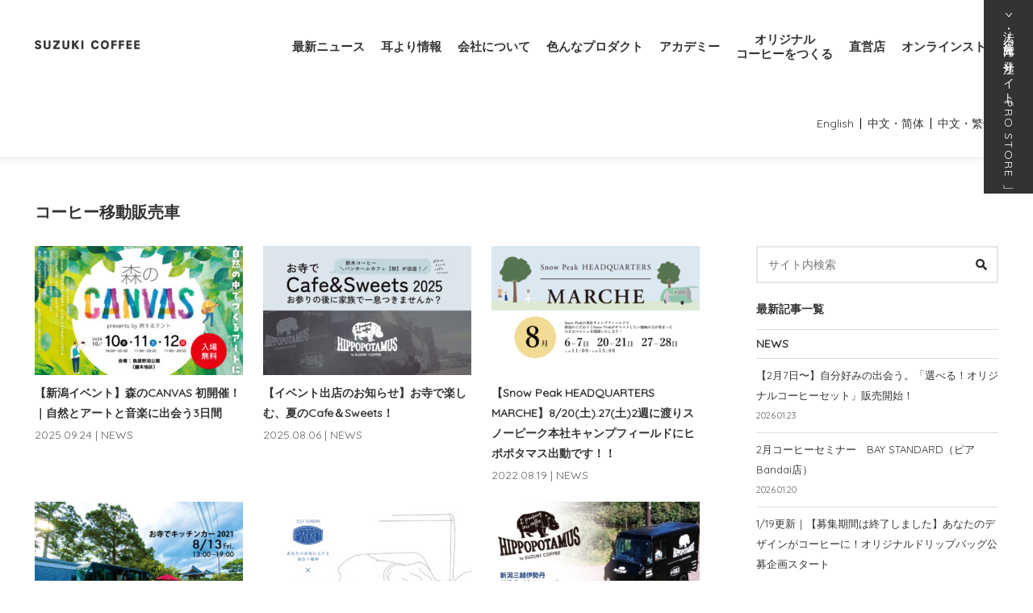

--- FILE ---
content_type: text/html; charset=UTF-8
request_url: https://suzukicoffee.co.jp/tag/%E3%82%B3%E3%83%BC%E3%83%92%E3%83%BC%E7%A7%BB%E5%8B%95%E8%B2%A9%E5%A3%B2%E8%BB%8A/
body_size: 43136
content:
<!DOCTYPE html>
<html lang="ja">
<head>
<base href="https://suzukicoffee.co.jp/" /><meta charset="utf-8">
<meta name="viewport" content="width=device-width" />
<meta name="keywords" content="SUZUKI COFFEE｜鈴木コーヒー｜Bell Mate Coffee｜公式ホームページ。新潟からコーヒーを通じて人々に豊かなLIFE STYLE、幸せな時間をお届けします。イベント情報、アカデミー事業、オリジナルドリップバッグ、コーヒーの焙煎技術を一般の人々にも提供する「オープンファクトリー」や、アプリ開発など幅広い取り組みで、様々な情報を発信します。" />
<meta name="description" content="SUZUKI COFFEE | コーヒー移動販売車 | SUZUKI COFFEE｜鈴木コーヒー｜Bell Mate Coffee｜公式ホームページ。新潟からコーヒーを通じて人々に豊かなLIFE STYLE、幸せな時間をお届けします。イベント情報、アカデミー事業、オリジナルドリップバッグ、コーヒーの焙煎技術を一般の人々にも提供する「オープンファクトリー」や、アプリ開発など幅広い取り組みで、様々な情報を発信します。" />

<meta property="og:site_name" content="SUZUKI COFFEE" />
<meta property="og:url" content="https://suzukicoffee.co.jp/tag/%E3%82%B3%E3%83%BC%E3%83%92%E3%83%BC%E7%A7%BB%E5%8B%95%E8%B2%A9%E5%A3%B2%E8%BB%8A/" />

<meta property="og:type" content="archive" />

<meta property="og:title" content="SUZUKI COFFEE" />
<meta property="og:description" content="新潟からコーヒーを通じて人々に豊かなLIFE STYLE、幸せな時間をお届けします。イベント情報、アカデミー事業、オリジナルドリップバッグ、コーヒーの焙煎技術、アプリ開発など幅広い取り組みで、様々な情報を発信します。" />

<meta property="og:image" content="https://suzukicoffee.co.jp/wp-content/themes/coffee/img/common/ogp.jpg?01">

<meta name="twitter:card" content="summary_large_image">

<title>コーヒー移動販売車 | SUZUKI COFFEE</title>

<link rel="icon" type="image/x-icon" href="./wp-content/themes/coffee/img/common/favicon.ico" />
<link rel="Shortcut Icon" type="image/x-icon" href="./wp-content/themes/coffee/img/common/favicon.ico" />

<link href="https://fonts.googleapis.com/css?family=Quicksand" rel="stylesheet" />

<link rel="stylesheet" type="text/css" href="./wp-content/themes/coffee/style.css?041704780561" media="screen and (min-width: 641px), print" />
<link rel="stylesheet" type="text/css" href="./wp-content/themes/coffee/style-sp.css?041704780528" media="only screen and (max-width: 640px), only and (max-device-width: 735px) and (orientation : landscape)" />


<link rel="stylesheet" type="text/css" href="./wp-content/themes/coffee/style-sdgs.css?1592446908" media="screen and (min-width: 641px), print" />
<link rel="stylesheet" type="text/css" href="./wp-content/themes/coffee/style-sdgs.css?1592446908" media="only screen and (max-width: 640px), only and (max-device-width: 735px) and (orientation : landscape)" />



<link rel="stylesheet" type="text/css" href="./wp-content/themes/coffee/css/animation.css?041697451322" media="all" />

<!--[if lt IE 9]>
<link rel="stylesheet" href="./wp-content/themes/coffee/style.css?1704780561" type="text/css" media="all" />
<script type="text/javascript" src="./wp-content/themes/coffee/js/selectivizr-min.js"></script>
<script type="text/javascript" src="./wp-content/themes/coffee/js/respond.js"></script>
<![endif]-->
<!-- Google Tag Manager 2019.4設置 -->
<script>(function(w,d,s,l,i){w[l]=w[l]||[];w[l].push({'gtm.start':
new Date().getTime(),event:'gtm.js'});var f=d.getElementsByTagName(s)[0],
j=d.createElement(s),dl=l!='dataLayer'?'&l='+l:'';j.async=true;j.src=
'https://www.googletagmanager.com/gtm.js?id='+i+dl;f.parentNode.insertBefore(j,f);
})(window,document,'script','dataLayer','GTM-WTGTG5Z');</script>
<!-- End Google Tag Manager -->
<script src="https://ajax.googleapis.com/ajax/libs/jquery/1.11.1/jquery.min.js"></script>
<script src="./wp-content/themes/coffee/js/bxslider/jquery.bxslider.min.js"></script>
<link rel="stylesheet" href="./wp-content/themes/coffee/js/bxslider/jquery.bxslider.css" media="all" />
<script src="./wp-content/themes/coffee/js/fancybox/jquery.fancybox.pack.js"></script>
<link rel="stylesheet" href="./wp-content/themes/coffee/js/fancybox/jquery.fancybox.css" media="all" />
<script src="https://cdnjs.cloudflare.com/ajax/libs/jquery-cookie/1.4.1/jquery.cookie.min.js"></script>
<script src="./wp-content/themes/coffee/js/function.js?1758947024"></script>

<!-- All In One SEO Pack 3.5.2[1258,1290] -->

<meta name="keywords"  content="新潟イベント2025,新潟アートイベント,鳥屋野潟公園イベント,新潟音楽イベント,新潟キッチンカー,新潟ワークショップ,新潟市イベント10月,新潟無料イベント,森のcanvas,コーヒー移動販売車,イベント,耳よりな情報,地域活性化,新潟市イベント,誓慶寺,キッチンカー出店,鈴木コーヒー,お寺イベント,カフェイベント新潟,アイスコーヒー,フロートドリンク,クリームソーダ,夏休みお出かけ,家族向けイベント,新潟市カフェ,イベント情報新潟,オレンジフロート,マンゴーフロート,ヨーヨー釣り,くじ引き,子連れイベント,snowpeak,headquarters,marche,スノーピーク,キャンプフィールド,キッチンカー,ヒポポタマス,珈琲,コーヒー,アウトドア,移動販売車,カフェ,お寺,お盆,お墓参り,チルチンびとmarket,コーヒートラック,豊かな暮らし,雪室珈琲,新潟三越伊勢丹,秋,サテライトショップ,感謝祭,エムアイプラザ新発田,スペシャルティコーヒー,焙煎,online store,バリスタが選ぶ" />
<meta name="robots" content="noindex,follow" />
<link rel="next" href="https://suzukicoffee.co.jp/tag/%E3%82%B3%E3%83%BC%E3%83%92%E3%83%BC%E7%A7%BB%E5%8B%95%E8%B2%A9%E5%A3%B2%E8%BB%8A/page/2/" />

<script type="application/ld+json" class="aioseop-schema">{"@context":"https://schema.org","@graph":[{"@type":"Organization","@id":"https://suzukicoffee.co.jp/#organization","url":"https://suzukicoffee.co.jp/","name":"SUZUKI COFFEE","sameAs":[]},{"@type":"WebSite","@id":"https://suzukicoffee.co.jp/#website","url":"https://suzukicoffee.co.jp/","name":"SUZUKI COFFEE","publisher":{"@id":"https://suzukicoffee.co.jp/#organization"},"potentialAction":{"@type":"SearchAction","target":"https://suzukicoffee.co.jp/?s={search_term_string}","query-input":"required name=search_term_string"}},{"@type":"CollectionPage","@id":"https://suzukicoffee.co.jp/tag/%e3%82%b3%e3%83%bc%e3%83%92%e3%83%bc%e7%a7%bb%e5%8b%95%e8%b2%a9%e5%a3%b2%e8%bb%8a/#collectionpage","url":"https://suzukicoffee.co.jp/tag/%e3%82%b3%e3%83%bc%e3%83%92%e3%83%bc%e7%a7%bb%e5%8b%95%e8%b2%a9%e5%a3%b2%e8%bb%8a/","inLanguage":"ja","name":"コーヒー移動販売車","isPartOf":{"@id":"https://suzukicoffee.co.jp/#website"},"breadcrumb":{"@id":"https://suzukicoffee.co.jp/tag/%e3%82%b3%e3%83%bc%e3%83%92%e3%83%bc%e7%a7%bb%e5%8b%95%e8%b2%a9%e5%a3%b2%e8%bb%8a/#breadcrumblist"}},{"@type":"BreadcrumbList","@id":"https://suzukicoffee.co.jp/tag/%e3%82%b3%e3%83%bc%e3%83%92%e3%83%bc%e7%a7%bb%e5%8b%95%e8%b2%a9%e5%a3%b2%e8%bb%8a/#breadcrumblist","itemListElement":[{"@type":"ListItem","position":1,"item":{"@type":"WebPage","@id":"https://suzukicoffee.co.jp/","url":"https://suzukicoffee.co.jp/","name":"SUZUKI COFFEE | 鈴木コーヒー｜Bell Mate Coffee｜公式ホームページ"}},{"@type":"ListItem","position":2,"item":{"@type":"WebPage","@id":"https://suzukicoffee.co.jp/tag/%e3%82%b3%e3%83%bc%e3%83%92%e3%83%bc%e7%a7%bb%e5%8b%95%e8%b2%a9%e5%a3%b2%e8%bb%8a/","url":"https://suzukicoffee.co.jp/tag/%e3%82%b3%e3%83%bc%e3%83%92%e3%83%bc%e7%a7%bb%e5%8b%95%e8%b2%a9%e5%a3%b2%e8%bb%8a/","name":"コーヒー移動販売車"}},{"@type":"ListItem","position":3,"item":{"@type":"WebPage","@id":"https://suzukicoffee.co.jp/tag/%e3%82%b3%e3%83%bc%e3%83%92%e3%83%bc%e7%a7%bb%e5%8b%95%e8%b2%a9%e5%a3%b2%e8%bb%8a/","url":"https://suzukicoffee.co.jp/tag/%e3%82%b3%e3%83%bc%e3%83%92%e3%83%bc%e7%a7%bb%e5%8b%95%e8%b2%a9%e5%a3%b2%e8%bb%8a/","name":"コーヒー移動販売車"}},{"@type":"ListItem","position":4,"item":{"@type":"WebPage","@id":"https://suzukicoffee.co.jp/tag/%e3%82%b3%e3%83%bc%e3%83%92%e3%83%bc%e7%a7%bb%e5%8b%95%e8%b2%a9%e5%a3%b2%e8%bb%8a/","url":"https://suzukicoffee.co.jp/tag/%e3%82%b3%e3%83%bc%e3%83%92%e3%83%bc%e7%a7%bb%e5%8b%95%e8%b2%a9%e5%a3%b2%e8%bb%8a/","name":"コーヒー移動販売車"}}]}]}</script>
<link rel="canonical" href="https://suzukicoffee.co.jp/tag/%e3%82%b3%e3%83%bc%e3%83%92%e3%83%bc%e7%a7%bb%e5%8b%95%e8%b2%a9%e5%a3%b2%e8%bb%8a/" />
			<script type="text/javascript" >
				window.ga=window.ga||function(){(ga.q=ga.q||[]).push(arguments)};ga.l=+new Date;
				ga('create', 'UA-102472112-1', 'auto');
				// Plugins
				
				ga('send', 'pageview');
			</script>
			<script async src="https://www.google-analytics.com/analytics.js"></script>
			<!-- All In One SEO Pack -->
<link rel='dns-prefetch' href='//s.w.org' />
<link rel="alternate" type="application/rss+xml" title="SUZUKI COFFEE &raquo; コーヒー移動販売車 タグのフィード" href="https://suzukicoffee.co.jp/tag/%e3%82%b3%e3%83%bc%e3%83%92%e3%83%bc%e7%a7%bb%e5%8b%95%e8%b2%a9%e5%a3%b2%e8%bb%8a/feed/" />
		<script type="text/javascript">
			window._wpemojiSettings = {"baseUrl":"https:\/\/s.w.org\/images\/core\/emoji\/2.3\/72x72\/","ext":".png","svgUrl":"https:\/\/s.w.org\/images\/core\/emoji\/2.3\/svg\/","svgExt":".svg","source":{"concatemoji":"https:\/\/suzukicoffee.co.jp\/wp-includes\/js\/wp-emoji-release.min.js?ver=4.8.27"}};
			!function(t,a,e){var r,i,n,o=a.createElement("canvas"),l=o.getContext&&o.getContext("2d");function c(t){var e=a.createElement("script");e.src=t,e.defer=e.type="text/javascript",a.getElementsByTagName("head")[0].appendChild(e)}for(n=Array("flag","emoji4"),e.supports={everything:!0,everythingExceptFlag:!0},i=0;i<n.length;i++)e.supports[n[i]]=function(t){var e,a=String.fromCharCode;if(!l||!l.fillText)return!1;switch(l.clearRect(0,0,o.width,o.height),l.textBaseline="top",l.font="600 32px Arial",t){case"flag":return(l.fillText(a(55356,56826,55356,56819),0,0),e=o.toDataURL(),l.clearRect(0,0,o.width,o.height),l.fillText(a(55356,56826,8203,55356,56819),0,0),e===o.toDataURL())?!1:(l.clearRect(0,0,o.width,o.height),l.fillText(a(55356,57332,56128,56423,56128,56418,56128,56421,56128,56430,56128,56423,56128,56447),0,0),e=o.toDataURL(),l.clearRect(0,0,o.width,o.height),l.fillText(a(55356,57332,8203,56128,56423,8203,56128,56418,8203,56128,56421,8203,56128,56430,8203,56128,56423,8203,56128,56447),0,0),e!==o.toDataURL());case"emoji4":return l.fillText(a(55358,56794,8205,9794,65039),0,0),e=o.toDataURL(),l.clearRect(0,0,o.width,o.height),l.fillText(a(55358,56794,8203,9794,65039),0,0),e!==o.toDataURL()}return!1}(n[i]),e.supports.everything=e.supports.everything&&e.supports[n[i]],"flag"!==n[i]&&(e.supports.everythingExceptFlag=e.supports.everythingExceptFlag&&e.supports[n[i]]);e.supports.everythingExceptFlag=e.supports.everythingExceptFlag&&!e.supports.flag,e.DOMReady=!1,e.readyCallback=function(){e.DOMReady=!0},e.supports.everything||(r=function(){e.readyCallback()},a.addEventListener?(a.addEventListener("DOMContentLoaded",r,!1),t.addEventListener("load",r,!1)):(t.attachEvent("onload",r),a.attachEvent("onreadystatechange",function(){"complete"===a.readyState&&e.readyCallback()})),(r=e.source||{}).concatemoji?c(r.concatemoji):r.wpemoji&&r.twemoji&&(c(r.twemoji),c(r.wpemoji)))}(window,document,window._wpemojiSettings);
		</script>
		<style type="text/css">
img.wp-smiley,
img.emoji {
	display: inline !important;
	border: none !important;
	box-shadow: none !important;
	height: 1em !important;
	width: 1em !important;
	margin: 0 .07em !important;
	vertical-align: -0.1em !important;
	background: none !important;
	padding: 0 !important;
}
</style>
<link rel='stylesheet' id='contact-form-7-css'  href='https://suzukicoffee.co.jp/wp-content/plugins/contact-form-7/includes/css/styles.css?ver=5.0.1' type='text/css' media='all' />
<link rel='stylesheet' id='contact-form-7-confirm-css'  href='https://suzukicoffee.co.jp/wp-content/plugins/contact-form-7-add-confirm/includes/css/styles.css?ver=5.1' type='text/css' media='all' />
<script type='text/javascript' src='https://suzukicoffee.co.jp/wp-includes/js/jquery/jquery.js?ver=1.12.4'></script>
<script type='text/javascript' src='https://suzukicoffee.co.jp/wp-includes/js/jquery/jquery-migrate.min.js?ver=1.4.1'></script>
<link rel='https://api.w.org/' href='https://suzukicoffee.co.jp/wp-json/' />
<link rel="EditURI" type="application/rsd+xml" title="RSD" href="https://suzukicoffee.co.jp/xmlrpc.php?rsd" />
<link rel="wlwmanifest" type="application/wlwmanifest+xml" href="https://suzukicoffee.co.jp/wp-includes/wlwmanifest.xml" /> 
</head>
<base href="https://suzukicoffee.co.jp/" />
<body class="archive archive-post">
<!-- Google Tag Manager (noscript) 2019.4設置 -->
<noscript><iframe src="https://www.googletagmanager.com/ns.html?id=GTM-WTGTG5Z"
height="0" width="0" style="display:none;visibility:hidden"></iframe></noscript>
<!-- End Google Tag Manager (noscript) -->


<div id="fb-root"></div>
<script>(function(d, s, id) {
  var js, fjs = d.getElementsByTagName(s)[0];
  if (d.getElementById(id)) return;
  js = d.createElement(s); js.id = id;
  //js.async = true;
  js.src = "//connect.facebook.net/ja_JP/sdk.js#xfbml=1&version=v2.7";
  fjs.parentNode.insertBefore(js, fjs);
}(document, 'script', 'facebook-jssdk'));</script>

<script>
  var timer = false;
  $(window).resize(function() {
      if (timer !== false) {
        clearTimeout(timer);
      }
      timer = setTimeout(function() {
        boxWidth=$('.fbwrap').width();
        currentWidth=$('.fbwrap .fb-page').attr('data-width');
        if(boxWidth != currentWidth){
          $('.fbwrap .fb-page').attr('data-width', boxWidth);
          FB.XFBML.parse(document.getElementById('pagePlugin'));
        }
      }, 200);
  });
</script>

<div id="container">
	<div class="l-header prostore_none">


		<div class="l-header1">

			<div class="c-wrap">

			<div class="l-header1__block1">


				<h1><a href="./">
					<img src="./wp-content/themes/coffee/img/common/logo2.png" width="200" height="17" alt="SUZUKI COFFEE" />
									</a></h1>
				<div class="btn1 sp-only">
					<img src="./wp-content/themes/coffee/img/common/sp/header1_btn1.png" width="25" height="21" alt="MENU" />
				</div>
			</div><!-- /.l-header1__block1 -->


			<div class="l-header1__block3">

				<ul class="menu">
					<li class="menu__mega"><div class="block-seach sp-only"><style>
	
.block-seach .searchbox {
	display: block;
	*display: inline;
	*zoom: 1;
	vertical-align: middle;
}
.block-seach .searchbox {
	border: 2px solid #E6E6E6;
	padding-left: 5px;
	background: #fff;
}
.block-seach .searchbox form {
	line-height: 100%;
}
.block-seach .searchbox input[type="text"] {
	width: calc(100% - 36px);
	border: none;
	box-sizing: border-box;
	padding-left: 8px;
	padding-right: 8px;
	background: none;
	outline: none;
}

.block-seach  input#searchsubmit {
	padding: 14px 10px;
}

@media screen and (max-width: 767px) {
	.l-header1__block3 ul.menu li .block-seach .searchbox {
		background-color: #f2f2f2;
		border-color: #333;
		border: none;
	}
	.block-seach .searchbox input[type="text"] { font-weight: bold; font-size: 16px;}
	
	.block-seach  input#searchsubmit {
		padding: 15px 10px 14px;
	}
}
</style>

<div class="searchbox">
	<form role="search" method="get" id="searchform" action="https://suzukicoffee.co.jp/">
		<input type="text" value="" name="s" id="s" placeholder="サイト内検索"  /><!--
		--><input type="image" src="https://suzukicoffee.co.jp/wp-content/themes/coffee/img/common/icon_search.svg" width="14" alt="検索" id="searchsubmit" value="検索" />
	</form>
</div>
</div></li>
				    <li class="menu__mega">
				        <a href="https://suzukicoffee.co.jp/news/" class="init-bottom">最新ニュース</a>

				    </li>
				    <li class="menu__mega pulldown">
				        <a href="javascript:void(0);" class="init-bottom">耳より情報</a>
				        <div class="menu__second-level">
				        	<div class="c-wrap">
				        		<a href="https://suzukicoffee.co.jp/category/column/">
				        			<img src="https://suzukicoffee.co.jp/wp-content/themes/coffee/img/common/yattemita.png" alt="">
				        			<p>やってみたシリーズ</p>
				        		</a>
				        		<a href="https://suzukicoffee.co.jp/category/recommend/">
				        			<img src="https://suzukicoffee.co.jp/wp-content/themes/coffee/img/common/head_recommend.jpg" alt="">
				        			
				        			<p>レコメンドショップ</p>
				        		</a>

				        		<a href="https://suzukicoffee.co.jp/category/howto/">
				        			<img src="https://suzukicoffee.co.jp/wp-content/themes/coffee/img/common/head_howto.jpg" alt="">
				        			<p>コーヒー豆知識</p>
				        		</a>
				        		<a href="https://suzukicoffee.co.jp/category/lifestylesnap/">
				        			<img src="https://suzukicoffee.co.jp/wp-content/themes/coffee/img/common/head_lifestyle.jpg" alt="">
				        			<p>コーヒーライフスタイル</p>
				        		</a>

				        		<a href="https://suzukicoffee.co.jp/category/girl/">
				        			<img src="https://suzukicoffee.co.jp/wp-content/themes/coffee/img/common/head_girl.jpg" alt="">
				        			<p>コーヒーガールズ<br class="pc-only">スナップ</p>
				        		</a>
				        		<a href="https://suzukicoffee.co.jp/category/magazine/">
				        			<img src="https://suzukicoffee.co.jp/wp-content/themes/coffee/img/common/head_magazine.jpg" alt="">
				        			<p>マガジン</p>
				        		</a>
				        	</div>
				        </div>
				    </li>
				    <li class="menu__mega pulldown">
				        <a href="javascript:void(0);" class="init-bottom">会社について</a>
				        <div class="menu__second-level">
				        	<div class="c-wrap">
				        		<a href="https://suzukicoffee.co.jp/company/">
				        			<img src="https://suzukicoffee.co.jp/wp-content/themes/coffee/img/common/head_company.jpg?01" alt="">
				        			<p>カンパニープロフィール</p>
				        		</a>
				        		<a href="https://suzukicoffee.co.jp/sdgs/">
				        			<img src="https://suzukicoffee.co.jp/wp-content/themes/coffee/img/common/head_sdgs.jpg" alt="">
				        			
				        			<p>SDGsの取り組み</p>
				        		</a>

				        		<a href="https://suzukicoffee.co.jp/well-being/">
				        			<img src="https://suzukicoffee.co.jp/wp-content/themes/coffee/img/common/head_well.jpg" alt="">
				        			
				        			<p>健康経営への取り組み</p>
				        		</a>				        		

				        		<a href="https://suzukicoffee.co.jp/works/">
				        			<img src="https://suzukicoffee.co.jp/wp-content/themes/coffee/img/common/head_works.jpg" alt="">
				        			<p>ワークス</p>
				        		</a>
				        		<a href="https://suzukicoffee.co.jp/hippopotamus/">
				        			<img src="https://suzukicoffee.co.jp/wp-content/themes/coffee/img/common/head_hippopotamus.jpg" alt="">
				        			<p>ヒポポタマス<br class="pc-only">（移動販売車）</p>
				        		</a>

				        		<a href="https://suzukicoffee.co.jp/recruit/">
				        			<img src="https://suzukicoffee.co.jp/wp-content/themes/coffee/img/common/head_recruit.jpg" alt="">
				        			<p>リクルート</p>
				        		</a>
				        	</div>
				        </div>
				    </li>
				    <li class="menu__mega pulldown">
				        <a href="javascript:void(0);" class="init-bottom">色んなプロダクト</a>
				        <div class="menu__second-level">
				        	<div class="c-wrap">
				        		<a href="https://suzukicoffee.co.jp/products/">
				        			<img src="https://suzukicoffee.co.jp/wp-content/themes/coffee/img/common/head_products.jpg" alt="">
				        			<p>商品・プロダクト</p>
				        		</a>
				        		<a href="https://suzukicoffee.co.jp/yukimuro/">
				        			<img src="https://suzukicoffee.co.jp/wp-content/themes/coffee/img/common/head_yukimuro.jpg" alt="">
				        			
				        			<p>雪室珈琲について</p>
				        		</a>

											        		<a href="https://suzukicoffee.co.jp/1828/">
				        			<img src="https://suzukicoffee.co.jp/wp-content/themes/coffee/img/common/head_nagaoka.jpg" alt="">
				        			<p>長岡花火コーヒー</p>
				        		</a>

				        		<a href="https://suzukicoffee.co.jp/3647/">
				        			<img src="https://suzukicoffee.co.jp/wp-content/themes/coffee/img/common/head_3peace.jpg" alt="">
				        			<p>3PEACE PROJECT</p>
				        		</a>

															<a href="https://suzukicoffee.co.jp/sukima/">
				        			<img src="https://suzukicoffee.co.jp/wp-content/themes/coffee/img/common/head_sukima.jpg" alt="">
				        			<p>スキマカフェ</p>
				        		</a>
				        	</div>
				        </div>
				    </li>
				    <li class="menu__mega">
				        <a href="https://suzukicoffee.co.jp/academy/" target="_blank" class="init-bottom">アカデミー</a>

				    </li>
				    <li class="menu__mega">
				        <a href="https://suzukicoffee.co.jp/originaldripbag/" class="init-bottom">オリジナル<br class="pc-only">コーヒーをつくる</a>

				    </li>
				    <li class="menu__mega">
				        <a href="https://suzukicoffee.co.jp/flagshop/" class="init-bottom">直営店</a>

				    </li>
				    <li class="menu__mega">
				        <a href="https://bellmate.com/" target="_blank" class="init-bottom">オンラインストア</a>

				    </li>
				</ul>

			</div><!-- /.l-header1__block2 -->


		</div>

		</div><!-- /.l-header1 -->

	</div><!-- /.l-header -->


	<div class="p-foreign__language prostore_none">
				<ul>
			<li><a href="https://suzukicoffee.co.jp/foreign/">English</a></li><!--
			--><li><a href="https://suzukicoffee.co.jp/foreign/?lng=cn">中文・简体</a></li><!--
			--><li><a href="https://suzukicoffee.co.jp/foreign/?lng=tw">中文・繁体</a></li>
		</ul>
	</div><!-- /.p-foreign__language -->


	<div class="l-fixed1 prostore_none">
		<div class="trigger sp-only"><p>
			<span class="close">閉じる</span>
			<span class="open">オンラインショップはこちら</span>
		</p></div>
		<a class="general sp-only" href="https://bellmate.com/" target="_blank"><span>SUZUKI COFFEE<br>オンラインストア</span></a>
		<a class="barrelbaum sp-only" href="https://barrelbaum.theshop.jp/" target="_blank"><span>バレルコーヒーバウム<br>オンラインストア</span></a>
				<a class="prostore" href="https://suzukicoffee.co.jp/prostore/" target="_blank"><span>法人･得意先向け発注サイト<br class="sp-only"><u class="pc-only" style="text-decoration:none;">「</u>PRO STORE<u class="pc-only" style="text-decoration:none;">」</u></span></a>
			</div><!-- /.l-fixed1 -->



<div class="l-pagetitle">

	<div class="l-pagetitle1 news">
	<div class="l-pagetitle1__wrap">
	<h1 class="c-wrap">
				コーヒー移動販売車			</h1>

	</div>
	</div><!-- /.l-pagetitle1 -->

</div><!-- /.l-pagetitle -->


<div class="c-wrap">

	<div class="p-news1">

		<div class="c-list1">

									<div class="c-list1__box1"><a href="https://suzukicoffee.co.jp/9969/">
				<div class="img1"><img width="258" height="160" src="https://suzukicoffee.co.jp/wp-content/uploads/2025/09/a55347befebabc0e9898613fe48041b3-258x160.jpg" class="attachment-258-160 size-258-160 wp-post-image" alt="" /></div>
				<div class="txt1">
					<h3>【新潟イベント】森のCANVAS 初開催！｜自然とアートと音楽に出会う3日間</h3>
					<p class="category">2025.09.24 | NEWS</p>
				</div>
			</a></div>
									<div class="c-list1__box1"><a href="https://suzukicoffee.co.jp/9894/">
				<div class="img1"><img width="258" height="160" src="https://suzukicoffee.co.jp/wp-content/uploads/2025/08/250805_hipopo_1-258x160.jpg" class="attachment-258-160 size-258-160 wp-post-image" alt="" /></div>
				<div class="txt1">
					<h3>【イベント出店のお知らせ】お寺で楽しむ、夏のCafe＆Sweets！</h3>
					<p class="category">2025.08.06 | NEWS</p>
				</div>
			</a></div>
									<div class="c-list1__box1"><a href="https://suzukicoffee.co.jp/7246/">
				<div class="img1"><img width="258" height="160" src="https://suzukicoffee.co.jp/wp-content/uploads/2022/08/b0bb22e131c7b5c3685fbc27dcd38903-258x160.png" class="attachment-258-160 size-258-160 wp-post-image" alt="" /></div>
				<div class="txt1">
					<h3>【Snow Peak HEADQUARTERS MARCHE】8/20(土).27(土)2週に渡りスノーピーク本社キャンプフィールドにヒポポタマス出動です！！</h3>
					<p class="category">2022.08.19 | NEWS</p>
				</div>
			</a></div>
									<div class="c-list1__box1"><a href="https://suzukicoffee.co.jp/6009/">
				<div class="img1"><img width="258" height="160" src="https://suzukicoffee.co.jp/wp-content/uploads/2021/08/f5d49ef5542e1b8c943898f9672477e4-258x160.jpg" class="attachment-258-160 size-258-160 wp-post-image" alt="コーヒー,移動販売車,カフェ,お寺,キッチンカー,誓慶寺,お盆,お墓参り" /></div>
				<div class="txt1">
					<h3>お寺でキッチンカー2021 in 誓慶寺！8/13Fri.コーヒートラック・ヒポポタマスがお待ちしております！</h3>
					<p class="category">2021.08.09 | NEWS</p>
				</div>
			</a></div>
									<div class="c-list1__box1"><a href="https://suzukicoffee.co.jp/5603/">
				<div class="img1"><img width="258" height="160" src="https://suzukicoffee.co.jp/wp-content/uploads/2021/05/35e50decb9250ce0af6d117ac8492360-258x160.jpg" class="attachment-258-160 size-258-160 wp-post-image" alt="コーヒー,移動販売車,チルチンびとマーケット,ノモトホーム" /></div>
				<div class="txt1">
					<h3>5/23・SUNDAY「チルチンびとMARKET」コーヒートラック・ヒポポタマスが出動します！！</h3>
					<p class="category">2021.05.21 | NEWS</p>
				</div>
			</a></div>
									<div class="c-list1__box1"><a href="https://suzukicoffee.co.jp/4503/">
				<div class="img1"><img width="258" height="160" src="https://suzukicoffee.co.jp/wp-content/uploads/2020/09/a24a15718b182e490304a880f94fdf6b-258x160.png" class="attachment-258-160 size-258-160 wp-post-image" alt="新潟三越伊勢丹,サテライトショップ,エムアイプラザ新発田" /></div>
				<div class="txt1">
					<h3>新潟三越伊勢丹、秋のサテライトショップ感謝祭!!エムアイプラザ新発田へヒポポタマス出動☆</h3>
					<p class="category">2020.09.18 | NEWS</p>
				</div>
			</a></div>
									<div class="c-list1__box1"><a href="https://suzukicoffee.co.jp/4073/">
				<div class="img1"><img width="258" height="160" src="https://suzukicoffee.co.jp/wp-content/uploads/2020/06/9fed2f413cd7d7126617c8e08d087649-258x160.png" class="attachment-258-160 size-258-160 wp-post-image" alt="" /></div>
				<div class="txt1">
					<h3>＃今日はキッチンカーの日、コーヒー移動販売車ヒポポタマスが新潟県庁へ出動します!!</h3>
					<p class="category">2020.06.10 | NEWS</p>
				</div>
			</a></div>
									<div class="c-list1__box1"><a href="https://suzukicoffee.co.jp/3178/">
				<div class="img1"><img width="258" height="160" src="https://suzukicoffee.co.jp/wp-content/uploads/2019/12/8be85b7a405d7083960bb399d66717f2-258x160.jpg" class="attachment-258-160 size-258-160 wp-post-image" alt="" /></div>
				<div class="txt1">
					<h3>新潟佐渡島おんでこドーム!!12/21~22!!マサニコーヒー×ヒポポタマスbySUZUKICOFFEE</h3>
					<p class="category">2019.12.18 | NEWS</p>
				</div>
			</a></div>
									<div class="c-list1__box1"><a href="https://suzukicoffee.co.jp/3159/">
				<div class="img1"><img width="258" height="160" src="https://suzukicoffee.co.jp/wp-content/uploads/2019/12/ccb46544b9b37dfa8f723eb05d125244-258x160.png" class="attachment-258-160 size-258-160 wp-post-image" alt="" /></div>
				<div class="txt1">
					<h3>ヒポポタマスがNightイベントに登場。in AMEYA AISU</h3>
					<p class="category">2019.12.14 | NEWS</p>
				</div>
			</a></div>
									<div class="c-list1__box1"><a href="https://suzukicoffee.co.jp/2894/">
				<div class="img1"><img width="258" height="160" src="https://suzukicoffee.co.jp/wp-content/uploads/2019/11/b9d3a0fec79c31a764b1a2d305e39a3f-258x160.png" class="attachment-258-160 size-258-160 wp-post-image" alt="やひこマルシェ,コーヒー移動販売車" /></div>
				<div class="txt1">
					<h3>11/9（土）やひこマルシェにヒポポタマスが出動します!!</h3>
					<p class="category">2019.11.05 | NEWS</p>
				</div>
			</a></div>
					</div>


		<div class='pagination'><span class='current'>1</span><a href='https://suzukicoffee.co.jp/tag/%E3%82%B3%E3%83%BC%E3%83%92%E3%83%BC%E7%A7%BB%E5%8B%95%E8%B2%A9%E5%A3%B2%E8%BB%8A/page/2/' class='inactive'>2</a><a class='next' href='https://suzukicoffee.co.jp/tag/%E3%82%B3%E3%83%BC%E3%83%92%E3%83%BC%E7%A7%BB%E5%8B%95%E8%B2%A9%E5%A3%B2%E8%BB%8A/page/2/'>&raquo;</a></div>
		
	</div><!-- /.p-news1 -->


	<div class="l-side">

<div class="block-seach pc-only u-mb20"><style>
	
.block-seach .searchbox {
	display: block;
	*display: inline;
	*zoom: 1;
	vertical-align: middle;
}
.block-seach .searchbox {
	border: 2px solid #E6E6E6;
	padding-left: 5px;
	background: #fff;
}
.block-seach .searchbox form {
	line-height: 100%;
}
.block-seach .searchbox input[type="text"] {
	width: calc(100% - 36px);
	border: none;
	box-sizing: border-box;
	padding-left: 8px;
	padding-right: 8px;
	background: none;
	outline: none;
}

.block-seach  input#searchsubmit {
	padding: 14px 10px;
}

@media screen and (max-width: 767px) {
	.l-header1__block3 ul.menu li .block-seach .searchbox {
		background-color: #f2f2f2;
		border-color: #333;
		border: none;
	}
	.block-seach .searchbox input[type="text"] { font-weight: bold; font-size: 16px;}
	
	.block-seach  input#searchsubmit {
		padding: 15px 10px 14px;
	}
}
</style>

<div class="searchbox">
	<form role="search" method="get" id="searchform" action="https://suzukicoffee.co.jp/">
		<input type="text" value="" name="s" id="s" placeholder="サイト内検索"  /><!--
		--><input type="image" src="https://suzukicoffee.co.jp/wp-content/themes/coffee/img/common/icon_search.svg" width="14" alt="検索" id="searchsubmit" value="検索" />
	</form>
</div>
</div>

	<div class="l-side1">

		<div class="c-title2">
			<h3>最新記事一覧</h3>
		</div>

				<div class="l-side1__block1">
						<h3>NEWS</h3>
			<ul>
								<li><a href="https://suzukicoffee.co.jp/10344/">
					<h4>【2月7日〜】自分好みの出会う。「選べる！オリジナルコーヒーセット」販売開始！</h4>
					<p>2026.01.23</p>
				</a></li>
								<li><a href="https://suzukicoffee.co.jp/10341/">
					<h4>2月コーヒーセミナー　BAY STANDARD（ピアBandai店）</h4>
					<p>2026.01.20</p>
				</a></li>
								<li><a href="https://suzukicoffee.co.jp/9944/">
					<h4>1/19更新｜【募集期間は終了しました】あなたのデザインがコーヒーに！オリジナルドリップバッグ公募企画スタート</h4>
					<p>2026.01.19</p>
				</a></li>
								<li><a href="https://suzukicoffee.co.jp/10231/">
					<h4>【2026謹賀新年】本年もよろしくお願い申しあげます</h4>
					<p>2026.01.01</p>
				</a></li>
											</ul>
		</div><!-- /.l-side1__block1 -->
		

		<div class="l-side1__block2">
			<h3>ALL</h3>
			<ul>
								<li><a href="https://suzukicoffee.co.jp/10344/">
					<h4>【2月7日〜】自分好みの出会う。「選べる！オリジナルコーヒーセット」販売開始！</h4>
					<p>2026.01.23</p>
				</a></li>
								<li><a href="https://suzukicoffee.co.jp/10341/">
					<h4>2月コーヒーセミナー　BAY STANDARD（ピアBandai店）</h4>
					<p>2026.01.20</p>
				</a></li>
								<li><a href="https://suzukicoffee.co.jp/9944/">
					<h4>1/19更新｜【募集期間は終了しました】あなたのデザインがコーヒーに！オリジナルドリップバッグ公募企画スタート</h4>
					<p>2026.01.19</p>
				</a></li>
								<li><a href="https://suzukicoffee.co.jp/10231/">
					<h4>【2026謹賀新年】本年もよろしくお願い申しあげます</h4>
					<p>2026.01.01</p>
				</a></li>
											</ul>
		</div><!-- /.l-side1__block2 -->
		<div class="l-side1__block3">

			<div class="c-title2">
				<h3>カテゴリー</h3>
			</div>
			<ul class="category-list">
															<li>
					<a href="https://suzukicoffee.co.jp/category/well-being/">Well Being<span>（14）</span></a>
					</li>
										<li>
					<a href="https://suzukicoffee.co.jp/category/girl/">コーヒーガールズスナップ<span>（3）</span></a>
					</li>
										<li>
					<a href="https://suzukicoffee.co.jp/category/academy/">ACADEMY<span>（100）</span></a>
					</li>
										<li>
					<a href="https://suzukicoffee.co.jp/category/news/">NEWS<span>（614）</span></a>
					</li>
										<li>
					<a href="https://suzukicoffee.co.jp/category/lifestylesnap/">コーヒーライフスタイル<span>（5）</span></a>
					</li>
										<li>
					<a href="https://suzukicoffee.co.jp/category/sdgs/">SDGs<span>（32）</span></a>
					</li>
										<li>
					<a href="https://suzukicoffee.co.jp/category/column/">やってみたシリーズ<span>（38）</span></a>
					</li>
										<li>
					<a href="https://suzukicoffee.co.jp/category/recommend/">レコメンドショップ<span>（15）</span></a>
					</li>
										<li>
					<a href="https://suzukicoffee.co.jp/category/howto/">コーヒー豆知識<span>（20）</span></a>
					</li>
										<li>
					<a href="https://suzukicoffee.co.jp/category/snap/">SNAP<span>（1）</span></a>
					</li>
										<li>
					<a href="https://suzukicoffee.co.jp/category/magazine/">マガジン<span>（14）</span></a>
					</li>
										<li>
					<a href="https://suzukicoffee.co.jp/category/foodmesse/">FOOD MESSE<span>（6）</span></a>
					</li>
									</ul>
			</div><!-- /.l-side1__block3 -->
				</div><!-- /.l-side1 -->



	<div class="p-top2__block1">


		
</div><!-- /.p-top2__block1 -->






				
<div class="p-top2__block4">
<div class="pc-only">

<a href="https://bellmate.com" title="オンラインショップ,コーヒー,通販,雪室" target="blank" class="1"><img src="./wp-content/plugins/wp-banner/img1/20200115160740775126.png" alt="オンラインショップ,コーヒー,通販,雪室" /></a><a href="https://suzukicoffee.co.jp/originaldripbag/" title="オリジナル,ドリップバッグ,コーヒー" target="blank" class="1"><img src="./wp-content/plugins/wp-banner/img1/20200116111138657801.png" alt="オリジナル,ドリップバッグ,コーヒー" /></a><a href="https://suzukicoffee.co.jp/flagshop/" title="コーヒー,直営店,新潟珈琲問屋" target="blank" class="1"><img src="./wp-content/plugins/wp-banner/img1/20200117100348968698.png" alt="コーヒー,直営店,新潟珈琲問屋" /></a><a href="https://barrelbaum.theshop.jp" title="バウムクーヘン,通販,コーヒー" target="blank" class="1"><img src="./wp-content/plugins/wp-banner/img1/20200616163634667815.png" alt="バウムクーヘン,通販,コーヒー" /></a><a href="https://suzukicoffee.co.jp/1793/" title="リンカーン,スペシャルティコーヒー,ニュークロップ" target="blank" class="1"><img src="./wp-content/plugins/wp-banner/img1/20200616155911453993.png" alt="リンカーン,スペシャルティコーヒー,ニュークロップ" /></a><a href="https://suzukicoffee.co.jp/academy/" title="SUZUKI COFFEE ACADEMY" target="blank" class="1"><img src="./wp-content/plugins/wp-banner/img1/20201002181223515359.png" alt="SUZUKI COFFEE ACADEMY" /></a><a href="https://suzukicoffee.co.jp/hippopotamus/" title="コーヒー,移動販売車" target="blank" class="1"><img src="./wp-content/plugins/wp-banner/img1/20201002181613262249.png" alt="コーヒー,移動販売車" /></a><a href="https://suzukicoffee.co.jp/5757/" title="佐渡,金山,コーヒー,世界遺産,珈琲,ドリップバッグ ,オリジナル,パッケージ,デザイン,プレゼント" target="blank" class="1"><img src="./wp-content/plugins/wp-banner/img1/20210806213339243201.jpg" alt="佐渡,金山,コーヒー,世界遺産,珈琲,ドリップバッグ ,オリジナル,パッケージ,デザイン,プレゼント" /></a><a href="https://suzukicoffee.co.jp/1828/" title="長岡花火,コーヒー,珈琲物語" target="blank" class="2"><img src="./wp-content/plugins/wp-banner/img1/20200110092824275916.jpg" alt="長岡花火,コーヒー,珈琲物語" /></a><a href="https://suzukicoffee.co.jp/3862/" title="新潟,ゲイシャ,芸者,芸妓,珈琲,コーヒー" target="blank" class="2"><img src="./wp-content/plugins/wp-banner/img1/20210419132758812853.jpg" alt="新潟,ゲイシャ,芸者,芸妓,珈琲,コーヒー" /></a></div>

<div class="sp-only">
<a href="https://bellmate.com" title="オンラインショップ,コーヒー,通販,雪室" target="blank" class="1"><img src="./wp-content/plugins/wp-banner/img1/20200115160740775126.png" alt="オンラインショップ,コーヒー,通販,雪室" /></a><a href="https://suzukicoffee.co.jp/originaldripbag/" title="オリジナル,ドリップバッグ,コーヒー" target="blank" class="1"><img src="./wp-content/plugins/wp-banner/img1/20200116111138657801.png" alt="オリジナル,ドリップバッグ,コーヒー" /></a><a href="https://suzukicoffee.co.jp/flagshop/" title="コーヒー,直営店,新潟珈琲問屋" target="blank" class="1"><img src="./wp-content/plugins/wp-banner/img1/20200117100348968698.png" alt="コーヒー,直営店,新潟珈琲問屋" /></a><a href="https://barrelbaum.theshop.jp" title="バウムクーヘン,通販,コーヒー" target="blank" class="1"><img src="./wp-content/plugins/wp-banner/img1/20200616163634667815.png" alt="バウムクーヘン,通販,コーヒー" /></a><a href="https://suzukicoffee.co.jp/1793/" title="リンカーン,スペシャルティコーヒー,ニュークロップ" target="blank" class="1"><img src="./wp-content/plugins/wp-banner/img1/20200616155911453993.png" alt="リンカーン,スペシャルティコーヒー,ニュークロップ" /></a><a href="https://suzukicoffee.co.jp/academy/" title="SUZUKI COFFEE ACADEMY" target="blank" class="1"><img src="./wp-content/plugins/wp-banner/img1/20201002181223515359.png" alt="SUZUKI COFFEE ACADEMY" /></a><a href="https://suzukicoffee.co.jp/hippopotamus/" title="コーヒー,移動販売車" target="blank" class="1"><img src="./wp-content/plugins/wp-banner/img1/20201002181613262249.png" alt="コーヒー,移動販売車" /></a><a href="https://suzukicoffee.co.jp/5757/" title="佐渡,金山,コーヒー,世界遺産,珈琲,ドリップバッグ ,オリジナル,パッケージ,デザイン,プレゼント" target="blank" class="1"><img src="./wp-content/plugins/wp-banner/img1/20210806213339243201.jpg" alt="佐渡,金山,コーヒー,世界遺産,珈琲,ドリップバッグ ,オリジナル,パッケージ,デザイン,プレゼント" /></a></div>

</div><!-- /.p-top2__block4 -->


</div><!-- /.l-side -->

</div><!-- /.c-wrap -->




<div class="l-footer prostore_none">
		<div class="l-footer1 c-wrap">
			<ul>
				<li><a href="./news/">NEW ARRIVE</a></li>
				<li><a href="https://bellmate.com/" target="_blank">ONLINE SHOP</a></li>
				<li><a href="./company/">COMPANY</a></li>
				<li><a href="./recruit/">RECRUIT</a></li>
				<li><a href="./contact/">CONTACT</a></li>
			</ul>
		</div><!-- /.l-footer1 -->
		<div class="l-footer2">
		<div class="c-wrap">
			<div class="l-footer2__block1">
				<ul class="sns pc-only">
					<li><a href="https://www.instagram.com/suzukicoffee.co.ltd/" target="_blank"><img src="./wp-content/themes/coffee/img/common/header1_icon1.png" width="16" height="16" alt="Instagram" /></a></li>
					<li><a href="https://twitter.com/suzukicoffee740" target="_blank"><img src="./wp-content/themes/coffee/img/common/header1_icon2.png" width="16" height="16" alt="Twitter" /></a></li>
					<li><a href="https://www.facebook.com/%E9%88%B4%E6%9C%A8%E3%82%B3%E3%83%BC%E3%83%92%E3%83%BC-755341967957558/" target="_blank"><img src="./wp-content/themes/coffee/img/common/header1_icon3.png" width="16" height="16" alt="Facebook" /></a></li>
				</ul>
				<h1><a href="./"><img src="./wp-content/themes/coffee/img/common/logo.png" width="88" height="40" alt="SUZUKI COFFEE" /></a></h1>
				<ul class="sns sp-only">
					<li><a href="https://www.instagram.com/suzukicoffee.co.ltd/" target="_blank"><img src="./wp-content/themes/coffee/img/common/header1_icon1.png" width="16" height="16" alt="Instagram" /></a></li>
					<li><a href="https://twitter.com/suzukicoffee740" target="_blank"><img src="./wp-content/themes/coffee/img/common/header1_icon2.png" width="16" height="16" alt="Twitter" /></a></li>
					<li><a href="https://www.facebook.com/%E9%88%B4%E6%9C%A8%E3%82%B3%E3%83%BC%E3%83%92%E3%83%BC-755341967957558/" target="_blank"><img src="./wp-content/themes/coffee/img/common/header1_icon3.png" width="16" height="16" alt="Facebook" /></a></li>
				</ul>
				<p class="txt1"><a href="https://bellmate.com/" target="_blank">ONLINE SHOP</a></p>
				<p class="txt1"><a href="/privacy/">PRIVACY POLICY</a></p>
			</div><!-- /.l-footer2__block1 -->
			<div class="l-footer2__block2">
				<p><small>(C) SUZUKI COFFEE ALL RIGHTS RESERVED.</small></p>
			</div><!-- /.l-footer2__block2 -->
		</div>
		</div><!-- /.l-footer2 -->
	</div><!-- /.l-footer -->
	<div class="l-pagetop">
		<a href="#container" title="このページのトップへ"><img src="./wp-content/themes/coffee/img/common/pagetop.png" width="60" height="60" alt="このページのトップへ" /></a>
	</div><!-- /.l-pagetop -->
</div><!-- /#container --><script type='text/javascript'>
/* <![CDATA[ */
var wpcf7 = {"apiSettings":{"root":"https:\/\/suzukicoffee.co.jp\/wp-json\/contact-form-7\/v1","namespace":"contact-form-7\/v1"},"recaptcha":{"messages":{"empty":"\u3042\u306a\u305f\u304c\u30ed\u30dc\u30c3\u30c8\u3067\u306f\u306a\u3044\u3053\u3068\u3092\u8a3c\u660e\u3057\u3066\u304f\u3060\u3055\u3044\u3002"}}};
/* ]]> */
</script>
<script type='text/javascript' src='https://suzukicoffee.co.jp/wp-content/plugins/contact-form-7/includes/js/scripts.js?01&#038;ver=5.0.1'></script>
<script type='text/javascript' src='https://suzukicoffee.co.jp/wp-includes/js/jquery/jquery.form.min.js?ver=3.37.0'></script>
<script type='text/javascript' src='https://suzukicoffee.co.jp/wp-content/plugins/contact-form-7-add-confirm/includes/js/scripts.js?ver=5.1'></script>
<script type='text/javascript' src='https://suzukicoffee.co.jp/wp-includes/js/wp-embed.min.js?ver=4.8.27'></script>



</body>
</html>

--- FILE ---
content_type: text/css
request_url: https://suzukicoffee.co.jp/wp-content/themes/coffee/style-sdgs.css?1592446908
body_size: 5806
content:
@charset "UTF-8";
.p-sdgs { padding-top: 85px; font-weight: 500; /*&__block1*/ /*&__block2*/ /*&__block3*/ /*&__block4*/ }

.p-sdgs .sdgs-title1 { text-align: center; }

.p-sdgs .sdgs-title1 .en { display: block; color: #7F7F7F; font-size: 12px; font-size: 0.75rem; font-weight: normal; }

.p-sdgs .sdgs-title1 .ja { display: block; margin-top: 15px; font-size: 28px; font-size: 1.75rem; letter-spacing: .1rem; }

.p-sdgs__block1 { height: 350px; background: url(img/sdgs/bg1.jpg) no-repeat; background-position: bottom center; }

.p-sdgs__block1 .title { text-align: center; }

.p-sdgs__block1 .title .ja { font-size: 28px; font-size: 1.75rem; font-weight: bold; }

.p-sdgs__block1 .title .en { margin-top: 15px; font-size: 12px; font-size: 0.75rem; color: #a1a1a1; }

.p-sdgs__block2 { margin-top: 40px; text-align: center; }

.p-sdgs__block2 .title { font-size: 50px; font-size: 3.125rem; line-height: 1.2; letter-spacing: .1rem; }

.p-sdgs__block2 .text { margin-top: 45px; margin-bottom: 70px; font-size: 22px; font-size: 1.375rem; line-height: 1.9; font-weight: bold; }

.p-sdgs__block3 { max-width: 1100px; margin-right: auto; margin-left: auto; margin-top: 60px; text-align: center; }

.p-sdgs__block3 .box { padding: 50px 30px; background: #eee; }

.p-sdgs__block3 .text { margin-top: 30px; font-size: 18px; font-size: 1.125rem; line-height: 1.8; }

.p-sdgs__block3 .btn { display: -ms-flexbox; display: -webkit-box; display: flex; -ms-flex-pack: center; -webkit-box-pack: center; justify-content: center; -ms-flex-align: center; -webkit-box-align: center; align-items: center; width: 340px; height: 60px; margin: 25px auto 0; font-size: 15px; font-size: 0.9375rem; line-height: 1.4; color: #fff; font-weight: bold; background: #333; text-decoration: none; }

.p-sdgs__block4 { margin-top: 80px; }

.p-sdgs__block4 .row { display: -ms-flexbox; display: -webkit-box; display: flex; padding: 60px 0;border-top: 1px solid #DDDDDD;}

.p-sdgs__block4 .row-wrap { max-width: 1100px; margin: 0 auto; }

.p-sdgs__block4 .row .sub { -webkit-box-flex: 0; -ms-flex: none; flex: none; width: 365px; }

.p-sdgs__block4 .row .main { padding-left: 40px; }

.p-sdgs__block4 .row p { font-size: 18px; font-size: 1.125rem; font-weight: bold; line-height: 1.6; }

.p-sdgs__block4 .row p.color1 { color: #E4001D; }

.p-sdgs__block4 .row p.color2 { color: #00963A; }

.p-sdgs__block4 .row p.color3 { color: #C50E27; }

.p-sdgs__block4 .row p.color4 { color: #D29100; }

.p-sdgs__block4 .row p.color5 { color: #0075BA; }

.p-sdgs__block4 .row p.color6 { color: #002E66; }

.p-sdgs__block4 .row ul { margin-top: 25px; }

.p-sdgs__block4 .row ul li { position: relative; padding-left: 25px; margin-top: 13px; font-size: 18px; font-size: 1.125rem; line-height: 1.6; }

.p-sdgs__block4 .row ul li::before { position: absolute; top: 0; left: 0; display: inline-block; content: '◆'; }

.p-sdgs__block4 .row ul.color1 li:before { color: #E4001D; }

.p-sdgs__block4 .row ul.color2 li:before { color: #00963A; }

.p-sdgs__block4 .row ul.color3 li:before { color: #C50E27; }

.p-sdgs__block4 .row ul.color4 li:before { color: #D29100; }

.p-sdgs__block4 .row ul.color5 li:before { color: #0075BA; }

.p-sdgs__block4 .row ul.color6 li:before { color: #002E66; }

.p-sdgs__block4 .row .btn { display: inline-block; margin-top: 25px; background: #333333; }

.p-sdgs__block4 .row .btn span { position: relative; display: inline-block; padding: 5px 30px; font-weight: bold; font-size: 15px; font-size: 0.9375rem; color: #fff; }

.p-sdgs__block4 .row .btn span:before { position: absolute; top: 0; left: 15px; bottom: 0; margin: auto; content: ""; vertical-align: middle; width: 4px; height: 4px; border-top: 1px solid #fff; border-right: 1px solid #fff; -webkit-transform: rotate(45deg); transform: rotate(45deg); }

.sdgs-wrap{
  max-width: 890px;
  margin: 35px auto 30px;
}
.sdgs-news .c-list1{
  display: flex;
  flex-wrap: wrap;
}

/*p-sdgs*/
@media screen and (max-width: 640px) { /*スマホ用css*/
  .p-sdgs { padding-top: 30px; font-weight: normal; /*&__block1*/ /*&__block2*/ /*&__block3*/ /*&__block4*/ }
  .p-sdgs .sdgs-title1 .en { font-size: 12px; font-size: 0.75rem; }
  .p-sdgs .sdgs-title1 .ja { margin-top: 15px; font-size: 24px; font-size: 1.5rem; }
  .p-sdgs__block1 { height: 200px; background-size: 1000px auto; }
  .p-sdgs__block2 { margin-top: 30px; padding: 0 10px; }
  .p-sdgs__block2 .title { font-size: 7.5vw; line-height: 1.5; letter-spacing: .1rem; }
  .p-sdgs__block2 .text { margin-top: 20px; margin-bottom: 45px; font-size: 16px; font-size: 1rem; }
  .p-sdgs__block3 { margin-top: 60px; }
  .p-sdgs__block3 .box { padding: 50px 15px; background: #eee; }
  .p-sdgs__block3 .text { margin-top: 30px; font-size: 18px; font-size: 1.125rem; line-height: 1.8; }
  .p-sdgs__block3 .btn { width: 280px; font-size: 14px; font-size: 0.875rem; }
  .p-sdgs__block4 { margin-top: 50px; padding: 0 10px; }
  .p-sdgs__block4 .row { display: block; padding: 30px 0; max-width: 360px; margin: 0 auto; }
  .p-sdgs__block4 .row + .row { border-top: 1px solid #DDDDDD; }
  .p-sdgs__block4 .row-wrap {margin-top: 30px;}
  .p-sdgs__block4 .row .sub { width: auto; text-align: center; }
  .p-sdgs__block4 .row .main { margin-top: 25px; padding-left: 0; }
  .p-sdgs__block4 .row p { font-size: 16px; font-size: 1rem; font-weight: bold; line-height: 1.6; }
  .p-sdgs__block4 .row ul { margin-top: 15px; }
  .p-sdgs__block4 .row ul li { padding-left: 25px; margin-top: 13px; font-size: 16px; font-size: 1rem; line-height: 1.6; }
  .p-sdgs__block4 .row .btn { margin-top: 15px; }
  .p-sdgs__block4 .row .btn span { padding: 5px 20px; }
  .p-sdgs__block4 .row .btn span:before { left: 5px; }

.sdgs-wrap{
  margin-top: 30px;
}
.sdgs-news .c-btn1{
  margin-top: 15px;
}

  /*p-sdgs*/ }

/*@media screen and (max-width:640px)*/


--- FILE ---
content_type: text/css
request_url: https://suzukicoffee.co.jp/wp-content/themes/coffee/style-sp.css?041704780528
body_size: 58193
content:
@charset "UTF-8";
/*
Theme Name: SUZUKI COFFEE
*/
/* ----------------------------- リセット */
html, body, div, span, object, iframe, h1, h2, h3, h4, h5, h6, p, blockquote, pre, abbr, address, cite, code, del, dfn, em, img, ins, kbd, q, samp, small, strong, sub, var, b, i, dl dt, dd, ol, ul, li, fieldset, form, label, legend, table, caption, tbody, tfoot, thead, tr, th, td, article, aside, canvas, details, figcaption, figure, footer, header, hgroup, menu, nav, section, summary, time, mark, audio, video { margin: 0; padding: 0; border: 0; outline: 0; font-size: 100%; vertical-align: baseline; background: transparent; }

body { line-height: 1; }

article, aside, details, figcaption, figure, footer, header, hgroup, menu, nav, section { display: block; }

ol, ul { list-style: none; }

blockquote, q { quotes: none; }

blockquote:before, blockquote:after, q:before, q:after { content: ""; content: none; }

a { margin: 0; padding: 0; font-size: 100%; vertical-align: baseline; background: transparent; }

ins { background-color: #ff9; color: #000; text-decoration: none; }

mark { background-color: #ff9; color: #000; font-style: italic; font-weight: bold; }

del { text-decoration: line-through; }

abbr[title], dfn[title] { border-bottom: 1px dotted; cursor: help; }

table { border-collapse: collapse; border-spacing: 0; }

hr { display: block; height: 1px; border: 0; border-top: 1px solid #ccc; margin: 1em 0; padding: 0; }

input, select, textarea { vertical-align: middle; }

img { vertical-align: top; font-size: 0; line-height: 0; }

sup { font-size: 8px; }

em { font-style: normal; }

div:before, div:after, ul:before, ul:after, ol:before, ol:after, dl:before, dl:after { content: ""; display: block; }

div:after, ul:after, ol:after, dl:after { clear: both; }

div, ul, ol, dl { zoom: 1; }

ul#wp-admin-bar-root-default:after { clear: none; }

/* =======================================
記事詳細
========================================*/
#entrybody { font-size: 108%; margin-top: 0; word-break: break-all; }

#entrybody ul, #entrybody ol { margin: 12px 0 12px 2em; list-style-position: inside; text-align: left; }

#entrybody ol { list-style: decimal; margin-left: 20px; }

#entrybody ul li { text-align: left; margin-bottom: 10px; }

#entrybody ol li { text-align: left; margin-bottom: 10px; }

#entrybody strong { font-weight: bold !important; }

#entrybody strong span { font-weight: bold !important; }

#entrybody span strong { font-weight: bold !important; }

#entrybody del strong { font-weight: bold !important; }

#entrybody em strong { font-weight: bold !important; }

#entrybody em { font-style: italic; }

#entrybody p { line-height: 170%; margin-bottom: 1.2em; }

td #entrybody p { margin-bottom: 0; }

#entrybody em { font-style: italic !important; }

#entrybody blockquote { margin: 15px 0 15px 24px; }

#entrybody img { margin-bottom: 1em; }

#entrybody iframe { width: 100%; height: 52vw; }

.alignleft, img.alignleft { display: inline; float: left; margin-right: 24px; margin-top: 4px; }

.alignright, img.alignright { display: inline; float: right; margin-left: 24px; margin-top: 4px; }

.aligncenter, img.aligncenter { clear: both; display: block; margin-left: auto; margin-right: auto; }

img.alignleft, img.alignright, img.aligncenter { margin-bottom: 12px; }

.wp-caption { border: none; background: #f1f1f1; color: #888; font-size: 12px; line-height: 18px; text-align: center; margin-bottom: 20px; padding: 4px; -moz-border-radius: 0; -khtml-border-radius: 0; -webkit-border-radius: 0; border-radius: 0; }

.wp-caption img { margin: 5px; }

.wp-caption p.wp-caption-text { margin-bottom: 4px; }

.wp-smiley { margin: 0; }

body#tinymce ul, body#tinymce ol { margin-left: 1.5em; }

body#tinymce ul li { list-style: disc; }

body#tinymce ol li { list-style: decimal; }

#entrybody h1 { font-size: 200%; line-height: 150%; margin-bottom: 1.2em; }

#entrybody h2 { font-size: 180%; line-height: 150%; margin-bottom: 1.2em; }

#entrybody h3 { font-size: 150%; line-height: 150%; margin-bottom: 1.2em; }

#entrybody h4 { font-size: 132%; line-height: 150%; margin-bottom: 1.2em; }

#entrybody h5 { font-size: 116%; line-height: 150%; margin-bottom: 1.2em; }

#entrybody h6 { font-size: 108%; line-height: 150%; margin-bottom: 1.2em; }

#entrybody table th, #entrybody table td { padding: 15px; vertical-align: middle; }

#entrybody table p { margin-bottom: 0; }

/* ----------------------------- ページネーション */
.pagination { clear: both; padding: 20px 0; position: relative; font-size: 14px; line-height: 14px; text-align: left; }
.pagination span, .pagination a { display: inline-block; *display: inline; *zoom: 1; width: auto; padding: 10px 14px; margin: 0 8px 8px 0; background: #fff; border: 1px solid #ccc; color: #333; text-decoration: none !important; cursor: pointer; }
.pagination span.current, .pagination a.current { background: #000; border-color: #000; color: #fff !important; }
.pagination a:link, .pagination a:visited { color: #333; }
.pagination a:hover { background: #000; border-color: #000; color: #fff; opacity: 1; -ms-filter: "alpha(opacity=100)"; filter: alpha(opacity=100); }
.pagination a.next, .pagination a.prev { background: transparent; border-color: transparent; padding-right: 8px; padding-left: 8px; }
.pagination a.next:hover, .pagination a.prev:hover { color: #333; }

/* ----------------------------- 全体 */
body { font-size: 13px; line-height: 1.8em; color: #333; font-family: Quicksand, "游ゴシック体", "Yu Gothic", "ヒラギノ角ゴPro W3", "Hiragino Kaku Gothic Pro", "メイリオ", Meiryo, "ＭＳ　Ｐゴシック", "MS PGothic", sans-serif; background: #fff; position: relative; -webkit-text-size-adjust: 100%; }
input, select, textarea { font-size: 13px; line-height: 1.8em; color: #333; font-family: Quicksand, "ヒラギノ角ゴPro W3", "Hiragino Kaku Gothic Pro", "メイリオ", Meiryo, "ＭＳ　Ｐゴシック", "MS PGothic", sans-serif; }

a:link, a:visited { color: #333; text-decoration: underline; }
a:hover, a:active { text-decoration: none; }

.pc-only { display: none !important; }

img, .bx-wrapper img { max-width: 100%; height: auto; }

.bx-wrapper img { display: inline !important; }

/* ----------------------------- 1. 各ページ共通 */
/*=======================================
ヘッダー
=========================================*/
.l-header { position: fixed; width: 100% !important; z-index: 99999; left: 0; top: 0; background: url(img/common/header_bg1.png); }
.l-header.c-wrap { margin-left: 0 !important; margin-right: 0 !important; }

.home .l-header1__block1 h1 { padding-top: 0; }
.home .l-header1__block1 h1 img { max-width: 40%; }

.l-header1__block1 { padding: 15px 10px; }
.l-header1__block1 h1 { float: left; width: 80%; padding-top: 11px; }
.l-header1__block1 .btn1 { float: right; width: 15%; text-align: center; padding: 9px 0; }
.l-header1__block2 { text-align: right; }
.l-header1__block2 ul { display: inline-block; *display: inline; *zoom: 1; vertical-align: middle; }
.l-header1__block2 ul li { float: left; font-size: 107.1%; font-weight: bold; text-align: center; }
.l-header1__block2 ul li a { display: block; text-decoration: none; padding: 10px 0; }
.l-header1__block2 ul li span { display: block; }
.l-header1__block2 ul li p.j { font-size: 80%; line-height: 140%; font-weight: normal; }
.l-header1__block2 ul.menu { display: none; }
.l-header1__block2 ul.menu li { width: 50%; background: #333; text-align: center; -webkit-box-sizing: border-box; -moz-box-sizing: border-box; box-sizing: border-box; border: solid #666; border-width: 0 1px 1px 0; }
.l-header1__block2 ul.menu li:nth-child(2n) { border-right: 0; }
/*.l-header1__block2 ul.menu li:last-child { width: 100%; }*/
.l-header1__block2 ul.menu li.wid100 { width: 100%; }

.l-header1__block2 ul.menu li a { color: #fff; }
.l-header1__block2 ul.menu li.pulldown { text-align: center; }
.l-header1__block2 ul.menu li.pulldown span { background: url(img/common/icon2.png) no-repeat left center; padding-left: 15px; display: inline-block; *display: inline; *zoom: 1; }
.l-header1__block2 ul.menu li.pulldown ul { display: none; position: absolute; left: 0; width: 100%; z-index: 999; text-align: left; *zoom: 1; }
.l-header1__block2 ul.menu li.pulldown ul:after { display: block; content: ""; clear: both; }
.l-header1__block2 ul.menu li.pulldown ul li { background: #fff; border-color: #fff; }
.l-header1__block2 ul.menu li.pulldown ul li:last-child { width: 50%; }
.l-header1__block2 ul.menu li.pulldown ul a { color: #333; }
.l-header1__block2 ul.menu li.pulldown ul span { background-image: url(img/common/icon1_right.png); }
.l-header1__block2 ul.sns { display: none; text-align: center; }
.l-header1__block2 ul.sns li { margin: 0 12px; display: inline-block; *display: inline; *zoom: 1; vertical-align: middle; float: none; }
.l-header1__block2 ul.sns a { padding: 15px 0; }

.l-header1__block2 .one-point { background: #dc2500; }


.l-header1__block3 ul.menu{display: none;overflow-y: scroll;height: 100%;position: fixed;width: 95%;-webkit-box-sizing: border-box;
   -moz-box-sizing: border-box;
        box-sizing: border-box;}
.l-header1__block3 ul li { font-size: 107.1%; font-weight: bold; text-align: center; }
.l-header1__block3 ul.menu li { width: 100%;  text-align: center; -webkit-box-sizing: border-box; -moz-box-sizing: border-box; box-sizing: border-box; border-bottom: solid #666; border-width: 0 1px 1px 0; }
.l-header1__block3 ul.menu li a { color: #fff;  background: #333 ;}
.l-header1__block3 ul li a { display: block; text-decoration: none; padding: 10px 0; }
.l-header1__block3 ul.menu li.pulldown .menu__second-level{display: none;}
.l-header1__block3 ul.menu li a{display: block;}
.l-header1__block3 ul.menu li.pulldown .menu__second-level a img{display: none;}
.l-header1__block3 ul.menu li.pulldown a{background: #333 url(img/common/icon2.png) no-repeat right 10px center;}
.l-header1__block3 ul.menu li .menu__second-level .c-wrap{margin: 0!important;}
.l-header1__block3 ul.menu li .menu__second-level a{background: #dc2500;border-bottom:1px solid #f26060;}

/*=======================================
固定メニュー
=========================================*/
.l-fixed1 { position: fixed; right: 0; bottom: 0; width: 100%; z-index: 999; display: flex; flex-wrap: wrap; -webkit-transition: .4s ease all;transition: .4s ease all; }
.l-fixed1.is-open { bottom: -70px; }
.l-fixed1.is-open .trigger p span.open { display: block; }
.l-fixed1.is-open .trigger p span.close { display: none; }
.l-fixed1 .trigger { width: 100%; }
.l-fixed1 .trigger p { background: #888888; color: #fff; font-size: 11px; line-height: 120%; /*letter-spacing: 0.06em;*/ border-radius: 9px 9px 0 0; padding: 9px 2px; -webkit-box-sizing: border-box; box-sizing: border-box; width: 60%; text-align: center; margin-left: auto; margin-right: auto; }
.l-fixed1 .trigger p span { display: block; background-repeat: no-repeat; background-size: 9px 5px; }
.l-fixed1 .trigger p span.open { display: none; background-image: url(img/common/sp/fixed_arrow-top.svg); background-position: center top; padding-top: 9px; padding-bottom: 2px; }
.l-fixed1 .trigger p span.close { background-image: url(img/common/sp/fixed_arrow.svg); background-position: center bottom; padding-top: 2px; padding-bottom: 9px; }
.l-fixed1:before,
.l-fixed1:after { display: none; }
.l-fixed1 a { width: 33.33333%; -webkit-box-sizing: border-box; box-sizing: border-box; display: flex; align-items: center; justify-content: center; text-decoration: none; background: #333; color: #fff; padding: 7px 0 7px; font-size: 8px; line-height: 120%; text-align: center; height: 70px; }
/*@media screen and (min-width: 375px) {
	.l-fixed1 a {width: 50%;}
}*/
.l-fixed1 a.general { background: #BFBA05; }
.l-fixed1 a.general span { background-image: url(img/common/sp/fixed_icon1.png); }
.l-fixed1 a.barrelbaum { background: #FFC000; }
.l-fixed1 a.barrelbaum span { background-image: url(img/common/sp/fixed_icon2.png); }
.l-fixed1 a.prostore { background: #333; }
.l-fixed1 a.prostore span { background-image: url(img/common/sp/fixed_icon3.png); }
.l-fixed1 a span { display: block; background-position: center top; background-repeat: no-repeat; background-size: 26px 25px; padding-top: 30px; line-height: 130%; }

/*=======================================
パンくず
=========================================*/
/*=======================================
ページタイトル
=========================================*/
.l-pagetitle1 { background-repeat: no-repeat; background-position: center top; background-size: cover; }
.l-pagetitle1.company { background-image: url(img/company/pagetitle_img1.jpg);background-position: center;}
.l-pagetitle1.products { background-image: url(img/products/pagetitle_img1.jpg); }
.l-pagetitle1.works { background-image: url(img/works/pagetitle_img1.jpg); }
.l-pagetitle1.flagshop { background-image: url(img/flagshop/pagetitle_img1.jpg); }
.l-pagetitle1.recruit{background-position: center;}
.l-pagetitle1.recruit,
.l-pagetitle1.contact { background-image: url(img/recruit/pagetitle_img1.jpg); }
.l-pagetitle1.recruit .l-pagetitle1__wrap,
.l-pagetitle1.contact .l-pagetitle1__wrap { padding-bottom: 50px; }
.l-pagetitle1.business, .l-pagetitle1.officecoffee { background-image: url(img/business/pagetitle_img1.jpg); }
.l-pagetitle1.business .l-pagetitle1__wrap, .l-pagetitle1.officecoffee .l-pagetitle1__wrap { padding-bottom: 30px; }
.l-pagetitle1.news .l-pagetitle1__wrap { padding-bottom: 30px; background-image: url(img/common/pagetitle_bg2.png); }
.l-pagetitle1.news h1 { text-align: left; color: #333; }
.l-pagetitle1.column .l-pagetitle1__wrap { padding-bottom: 30px; background-image: url(img/common/pagetitle_bg2.png); }
.l-pagetitle1.column h1 { color: #333; }
.l-pagetitle1__wrap { background: url(img/common/pagetitle_bg1.png) repeat-x center top; padding: 20px 0 80px; }
.l-pagetitle1 h1 { text-align: center; font-size: 142.8%; font-weight: bold; color: #fff; }

.l-pagetitle2 { padding: 10px 0 30px; }
.l-pagetitle2__block1 { margin-bottom: 20px; }
.l-pagetitle2__block1 ul { border-bottom: 1px solid #808080; }
.l-pagetitle2__block1 li { float: left; width: 50%; font-weight: bold; text-align: center; }
.l-pagetitle2__block1 li:nth-child(2n+1) a { border-right: 0; }
.l-pagetitle2__block1 li a { display: block; border: 1px solid #808080; border-bottom: 0; text-decoration: none; -webkit-box-sizing: border-box; -moz-box-sizing: border-box; box-sizing: border-box; padding: 5px; background: #fff; color: #808080; }
.l-pagetitle2__block1 li a:hover { text-decoration: underline; }
.l-pagetitle2__block1 li a.is--active { color: #fff; background: #808080; }
.l-pagetitle2__block2 { text-align: center; }
.l-pagetitle2__block2 p { font-weight: bold; margin-bottom: 5px; }
.l-pagetitle2__block2 h2, .l-pagetitle2__block2 h3 { font-size: 214.2%; font-weight: bold; line-height: 130%; }
.l-pagetitle2__block2 .tit1 { font-size: 142.8%; font-weight: bold; border-bottom: 1px solid #ccc; padding-bottom: 15px; margin-top: 15px; }
.l-pagetitle2__block2 .small{
  font-size: 55%;
}
.l-pagetitle2__block3 { margin-top: 30px; font-size: 92.8%; color: #808080; text-align: center; }
.l-pagetitle2__block3 p { text-align: center; margin-bottom: 15px; display: inline-block; *display: inline; *zoom: 1; vertical-align: middle; }
.l-pagetitle2__block3 p:first-child { margin-right: 15px; border-right: 1px solid #333; padding-right: 15px; }
.l-pagetitle2__block3 p a { text-decoration: none; color: #808080; }
.l-pagetitle2__block3 p a:hover { text-decoration: underline; }
.l-pagetitle2__block3 p a.is--active { color: #333; }
.l-pagetitle2__block3 p.txt1 a { display: inline-block; *display: inline; *zoom: 1; margin-left: 10px; }
.l-pagetitle2__block3 p.txt2 a { display: inline-block; *display: inline; *zoom: 1; }

/*=======================================
ページメニュー
=========================================*/
.l-pagemenu { margin-top: 20px; padding: 10px; }
.l-pagemenu ul { text-align: center; border-bottom: 1px solid #808080; }
.l-pagemenu li { float: left; width: 50%; font-weight: bold; }
.l-pagemenu li:nth-child(2n+1) a { border-right: 0; }
.l-pagemenu li a { display: block; border: 1px solid #808080; border-bottom: 0; text-decoration: none; -webkit-box-sizing: border-box; -moz-box-sizing: border-box; box-sizing: border-box; padding: 5px; background: #fff; color: #808080; }
.l-pagemenu li a:hover { text-decoration: underline; }
.l-pagemenu li a.is--active { color: #fff; background: #808080; }

/*=======================================
フッター
=========================================*/
.l-footer { margin-top: 55px; }
.l-pagemenu + .l-footer { margin-top: 10px; }

.l-footer1 { display: none; padding: 10px 0; }
.l-footer1 ul { text-align: center; }
.l-footer1 li { display: inline-block; *display: inline; *zoom: 1; font-size: 107.1%; padding: 0 21px; }
.l-footer1 li a { text-decoration: none; }

.l-footer2 { background: #eee; padding: 28px 0 28px; text-align: center; }
.l-footer2__block1 { margin-bottom: 32px; }
.l-footer2__block1 li, .l-footer2__block1 p { display: inline-block; *display: inline; *zoom: 1; vertical-align: middle;margin:0 7px;}
.l-footer2__block1 ul { margin-bottom: 10px; }
.l-footer2__block1 li { margin: 0 8px; }
.l-footer2__block1 h1 { margin: 0 0 20px; }
.l-footer2__block1 a { text-decoration: none; }
.l-footer2__block2 { font-size: 64.2%; }

/*=======================================
ページトップへ
=========================================*/
.l-pagetop { position: fixed; right: 10px; bottom: 55px; width: 30px; z-index: 999; }

/* ----------------------------- 2. トップページ */
/*=======================================
メインビジュアル
=========================================*/
.l-kv1 { margin-bottom: 20px; }
.l-kv1 .bx-wrapper { margin-bottom: 0; }
.l-kv1 .bx-wrapper .bx-viewport { text-align: center; }
.l-kv1 .bx-wrapper .bx-viewport img { display: inline; width: auto; }
.l-kv1 .bx-wrapper .bx-controls-direction a { width: 20px; height: 26px; margin-top: -13px; background-repeat: no-repeat; background-position: center; background-size: contain; }
.l-kv1 .bx-wrapper .bx-controls-direction a.bx-prev { left: 5px; background-image: url(img/common/prev2.png); }
.l-kv1 .bx-wrapper .bx-controls-direction a.bx-next { left: auto; right: 5px; background-image: url(img/common/next2.png); }
.l-kv1 .bx-wrapper .bx-pager { bottom: -10px; left: 0; padding-top: 0; width: 100%; text-align: center; }
.l-kv1 .bx-wrapper .bx-pager .bx-pager-item a { background: url(img/top/kv1_bg2.png); border-radius: 0; width: 35px; height: 3px; margin: 0 4px; }
.l-kv1 .bx-wrapper .bx-pager .bx-pager-item a.active, .l-kv1 .bx-wrapper .bx-pager .bx-pager-item a:hover { background: url(img/top/kv1_bg1.png); }

.l-kv2 { margin-bottom: 40px; }
.l-kv2 .bx-wrapper { margin-bottom: 0; }
.l-kv2 .bx-wrapper .bx-controls-direction a { width: 17px; height: 22px; margin-top: -8px; background-repeat: no-repeat; background-position: center; background-size: contain; }
.l-kv2 .bx-wrapper .bx-controls-direction a.bx-prev { left: 5px; background-image: url(img/common/prev1.png); }
.l-kv2 .bx-wrapper .bx-controls-direction a.bx-next { left: auto; right: 5px; background-image: url(img/common/next1.png); }

/*=======================================
トップページ
=========================================*/
.p-top1 { margin-bottom: 40px; border-top: 1px solid #DFDFDF; padding: 12px 10px 0; }
.p-top1__block1 { margin-bottom: 40px; }
/*.p-top1__block1 .c-list1 { margin-left: 0 !important; }*/
/*.p-top1__block1 .c-list1_test { margin-left: 0 !important; }*/
.p-top1__block1 .c-list1__box1 { margin-bottom: 15px; }
.p-top1__block1 .c-list1__box1 .img1 { text-align: center; }
/*.p-top1__block1 .c-list1__box1:nth-child(2n+1) { clear: none !important; }*/
.p-top1__block1 .c-btn1, .p-top1__block1 .c-btn1__alt1 { margin-top: 20px; }
.p-top1__block1 .bx-wrapper { padding: 0 20px; margin-bottom: 0; display: inline-block; *display: inline; *zoom: 1; }
.p-top1__block1 .bx-wrapper .bx-controls-direction a { width: 17px; height: 22px; top: 80px; background-repeat: no-repeat; background-position: center; background-size: contain; }
.p-top1__block1 .bx-wrapper .bx-controls-direction a.bx-prev { left: -6px; background-image: url(img/common/prev1.png); }
.p-top1__block1 .bx-wrapper .bx-controls-direction a.bx-next { left: auto; right: -6px; background-image: url(img/common/next1.png); }

/*
.p-top2 { padding: 0 10px; }
*/
.p-top2 { padding: 0; }
.p-top2__block1 { margin-bottom: 20px; }
.p-top2__block2 { border-top: 1px solid #DFDFDF; padding-top: 12px; }
.p-top2__block3 { margin-bottom: 20px; }
.p-top2__block3 ul { border-bottom: 1px solid #DFDFDF; }
.p-top2__block3 li { border-top: 1px solid #DFDFDF; }
.p-top2__block3 a { display: block; text-decoration: none; padding: 6px 0; font-size: 92.8%; }
.p-top2__block3 a img { vertical-align: middle; margin-right: 5px; }
.p-top2__block3 a span { display: block; background: url(img/common/icon1_right.png) no-repeat 3px center; padding-left: 20px; }

.p-top3 { padding: 20px 10px 30px; background: #eee; }
/*.p-top3 .c-list1 { margin-left: 0 !important; }*/
/*.p-top3 .c-list1_test { margin-left: 0 !important; }*/
.p-top3 .c-list1__box1 { margin-bottom: 15px; }
.p-top3 .c-list1__box1 .img1 { text-align: center; }
.p-top3 .c-list1__box1:nth-child(2n+1) { clear: none !important; }
.p-top3 .c-btn1__alt2 { margin-top: 20px; }
.p-top3 .bx-wrapper { padding: 0 20px; margin-bottom: 0; }
.p-top3 .bx-wrapper .bx-controls-direction a { width: 17px; height: 22px; top: 80px; background-repeat: no-repeat; background-position: center; background-size: contain; }
.p-top3 .bx-wrapper .bx-controls-direction a.bx-prev { left: -6px; background-image: url(img/common/prev1.png); }
.p-top3 .bx-wrapper .bx-controls-direction a.bx-next { left: auto; right: -6px; background-image: url(img/common/next1.png); }

.p-top4 { padding: 20px 10px 30px; }
.p-top4 .c-list1 { margin-left: 0 !important; }
.p-top4 .c-list1_test { margin-left: 0 !important; }
.p-top4 .c-list1__box1 { float: none; width: auto; margin-left: 0 !important; margin-bottom: 15px !important; }
.p-top4 .c-list1__box1 .img1 { text-align: center; }
.p-top4 .c-list1__box1:nth-child(2n+1) { clear: none !important; }
.p-top4 .c-list1__box1:nth-child(n+3) { display: none; }
.p-top4 .c-btn1__alt2 { margin-top: 20px; }
.p-top4 .bx-wrapper { padding: 0 20px; margin-bottom: 0; }
.p-top4 .bx-wrapper .bx-controls-direction a { width: 17px; height: 22px; top: 80px; background-repeat: no-repeat; background-position: center; background-size: contain; }
.p-top4 .bx-wrapper .bx-controls-direction a.bx-prev { left: -6px; background-image: url(img/common/prev1.png); }
.p-top4 .bx-wrapper .bx-controls-direction a.bx-next { left: auto; right: -6px; background-image: url(img/common/next1.png); }

.p-top5 { padding: 20px 10px 30px; background: #EEE9DE; }
.p-top5__txt1 { margin-bottom: 30px; }
/*.p-top5 .c-list1 { margin-left: 0 !important; }*/
.p-top5 .c-list1_test { margin-left: 0 !important; }
.p-top5 .c-list1__box2 { /*margin-left: 0 !important;*/ margin-bottom: 15px !important; text-align: center; }
.p-top5 .c-list1__box2:nth-child(2n+1) { /*clear: none !important;*/ }
.p-top5 .c-btn2 { margin-bottom: 20px; margin-left: -5px; margin-right: -5px; display: table; width: calc(100% + 10px); border-collapse: separate; border-spacing: 5px 0; font-size: 100%; }
.p-top5 .c-btn2:before,
.p-top5 .c-btn2:after { display: none; }
.p-top5 .c-btn2 a { display: table-cell; width: 50%; }
.p-top5 .bx-wrapper { padding: 0 20px; margin-bottom: 0; }
.p-top5 .bx-wrapper .bx-controls-direction a { width: 17px; height: 22px; top: 80px; background-repeat: no-repeat; background-position: center; background-size: contain; }
.p-top5 .bx-wrapper .bx-controls-direction a.bx-prev { left: -6px; background-image: url(img/common/prev1.png); }
.p-top5 .bx-wrapper .bx-controls-direction a.bx-next { left: auto; right: -6px; background-image: url(img/common/next1.png); }

.p-top6 { padding: 20px 10px; }
.p-top6 ul { position: relative; margin-left: -2%; }
.p-top6 li { float: left; width: 48%; margin: 0 0 2% 2%; }
.p-top6 li:nth-child(2n+1) { clear: none !important; }

.p-top7 { padding: 20px 10px 30px; background: #eee; }
.p-top7 .c-list1 { margin-left: 0 !important; }
.p-top7 .c-list1_test { margin-left: 0 !important; }
.p-top7 .c-list1__box1 { margin-left: 0 !important; margin-bottom: 0 !important; }
.p-top7 .c-list1__box1 .img1 { text-align: center; }
.p-top7 .c-list1__box1:nth-child(2n+1) { clear: none !important; }
.p-top7 .c-btn1__alt2 { margin-top: 20px; }
.p-top7 .bx-wrapper { padding: 0 20px; margin-bottom: 0; }
.p-top7 .bx-wrapper .bx-controls-direction a { width: 17px; height: 22px; top: 80px; background-repeat: no-repeat; background-position: center; background-size: contain; }
.p-top7 .bx-wrapper .bx-controls-direction a.bx-prev { left: -6px; background-image: url(img/common/prev1.png); }
.p-top7 .bx-wrapper .bx-controls-direction a.bx-next { left: auto; right: -6px; background-image: url(img/common/next1.png); }

.p-top8 { padding: 30px 10px 0; }
.p-top8__block1 .box1, .p-top8__block1 .box2, .p-top8__block1 .box3 { text-align: center; margin-bottom: 20px; }
.p-top8__block1 .box1 h4, .p-top8__block1 .box2 h4, .p-top8__block1 .box3 h4 { background-repeat: no-repeat; background-position: left center; padding-left: 26px; margin-bottom: 10px; display: inline-block; *display: inline; *zoom: 1; }
.p-top8__block1 .box1 h4 { background-image: url(img/common/header1_icon2.png); }
.p-top8__block1 .box2 h4 { background-image: url(img/common/header1_icon3.png); }
.p-top8__block1 .box3 h4 { background-image: url(img/common/header1_icon1.png); }
.p-top8__block2 li { margin-bottom: 10px; }

/* ----------------------------- 3. 下層ページ */
/*=======================================
COMPANY
=========================================*/
.p-company1__block1 { margin-bottom: 40px; }
.p-company1__block1 .img1 { text-align: center; position: relative; margin-left: -2%; }
.p-company1__block1 .img1 p { float: left; width: 48%; margin-left: 2%; }

.p-company1__block1 .c-txt1 p.catch-txt{font-size: 120%;}

.p-company1__block2 { margin-bottom: 20px; }
.p-company1__block2 li { margin-bottom: 50px; }
.p-company1__block2 li .img1 { text-align: center; margin-bottom: 15px; }
.p-company1__block2 li h4 { text-align: center; font-size: 142.8%; font-weight: bold; padding-bottom: 15px; border-bottom: 1px solid #ddd; margin-bottom: 20px; }
.p-company1__block2 li .txt1 { margin-bottom: 20px; font-weight: bold; }
.p-company1__block2 li .txt2 { color: #808080; font-size: 92.8%; line-height: 160%; }
.p-company1__block3 .tit1 { margin-bottom: 30px; text-align: center; }
.p-company1__block3 .contact { margin-top: 30px; text-align: center; }
.p-company1__block3 .contact .btn a { display: inline-block; color: #fff;background: #000; padding: 10px 30px; font-size: 160%; line-height: 140%; font-weight: bold;text-decoration: none; border-radius: 60px; }
.p-company1__block3 .contact .tel { font-size: 96%; margin-top: 16px; font-weight: bold; }
.p-company1__block3 .contact .tel a { font-size: 200%; text-decoration: none; display: inline-block; line-height: 140%; font-weight: bold; }

/*=======================================
PRODUCTS
=========================================*/
.p-products1__block1 { margin-bottom: 20px; }
.p-products1__block1 .box1 { margin-bottom: 40px; }
.p-products1__block1 .box1 .img1 { text-align: center; margin-bottom: 20px; }
.p-products1__block1 .box1 .txt1 h4 { text-align: center; font-size: 142.8%; font-weight: bold; border-bottom: 1px solid #ddd; padding-bottom: 18px; margin-bottom: 14px; }
.p-products1__block1 .box1 .txt1 p { margin-bottom: 16px; }

.p-products2 { text-align: center; }
.p-products2 .img1 img { max-width: 60%; }

/*=======================================
WORKS
=========================================*/
.p-works1__block1 .c-title3 { margin-bottom: 40px; }
.p-works1__block1 .box1 { margin-bottom: 40px; }
.p-works1__block1 .box1 .img1 { text-align: center; margin-bottom: 20px; }
.p-works1__block1 .box1 .txt1 h3 { font-size: 142.8%; font-weight: bold; padding-bottom: 16px; border-bottom: 1px solid #ddd; margin-bottom: 15px; text-align: center; }
.p-works1__block1 .box1 .txt1 p { margin-bottom: 12px; }

/*=======================================
FLAG SHOP
=========================================*/
.p-flagshop2 .c-title3 { margin-bottom: 14px; }
.p-flagshop2__nav1 { text-align: center; margin-bottom: 20px; margin-top: 14px; width: 100%; overflow-x: scroll; }
.p-flagshop2__nav1 ul { display: table; width: 800px; }
.p-flagshop2__nav1 li { display: table-cell; vertical-align: middle; background: #ECECEC; cursor: pointer; -webkit-transition: 0.2s ease all; -moz-transition: 0.2s ease all; -ms-transition: 0.2s ease all; transition: 0.2s ease all; padding: 8px 15px; border-right: 3px solid #fff; }
.p-flagshop2__nav1 li.active { background: #F5EFE9; }
.p-flagshop2__block1 { display: none; padding: 15px; background: #F5EFE9; }
.p-flagshop2__block1.active { display: block; }
.p-flagshop2__block1--txt1 { margin-bottom: 20px; }
.p-flagshop2__block1--txt1 h3 { margin-bottom: 25px; }
.p-flagshop2__block1--txt1 h4 { font-size: 142.8%; font-weight: bold; padding-bottom: 20px; border-bottom: 1px solid #ddd; margin-bottom: 16px; }
.p-flagshop2__block1--txt1 .txt1 { border: solid #ddd; border-width: 1px 0; padding: 10px 0 14px; margin-top: 20px; text-align: center; }
.p-flagshop2__block1--txt1 .txt1 ul { margin-top: 13px; }
.p-flagshop2__block1--txt1 .txt1 li { display: inline-block; *display: inline; *zoom: 1; vertical-align: middle; margin-right: 12px; }
.p-flagshop2__block1--img1 { text-align: center; }
.p-flagshop2__block1--img1 .img1 { margin-bottom: 1px; border-right: 1px solid #F5EFE9; }
.p-flagshop2__block1--img1 .img2 { float: left; width: 50%; -webkit-box-sizing: border-box; -moz-box-sizing: border-box; box-sizing: border-box; border-right: 1px solid #F5EFE9; }
.p-flagshop2__block1--sns { clear: both; margin-bottom: 28px; padding-top: 45px; }
.p-flagshop2__block1--sns .box1 h4, .p-flagshop2__block1--sns .box2 h4 { margin-bottom: 10px; }
.p-flagshop2__block1--sns .box1 h4 img, .p-flagshop2__block1--sns .box2 h4 img { vertical-align: middle; margin-right: 10px; }
.p-flagshop2__block1--sns .box1 { margin-bottom: 15px; }
.p-flagshop2__block1--sns .fb_iframe_widget { width: 100%; overflow: hidden; }
.p-flagshop2__block1--txt2 table, .p-flagshop2__block1--txt2 tbody, .p-flagshop2__block1--txt2 tr, .p-flagshop2__block1--txt2 th, .p-flagshop2__block1--txt2 td { display: block; width: 100%; -webkit-box-sizing: border-box; -moz-box-sizing: border-box; box-sizing: border-box; }
.p-flagshop2__block1--txt2 .c-table2 th { border-right: 0; border-bottom: 1px solid #ddd; padding: 15px 0; text-align: center; }
.p-flagshop2__block1--txt2 .c-table2 td { padding-left: 0; padding-top: 20px; }
.p-flagshop2__block2 { margin-top: 30px; text-align: center; }
.p-flagshop2__block2 p { font-size: 107.1%; background: url(img/common/bottom1.png) no-repeat center top; padding-top: 25px; margin-bottom: 22px; }

/*=======================================
RECRUIT
=========================================*/
.p-recruit1__block1 { margin-bottom: 50px; }
.p-recruit1__block2 { margin-bottom: 20px; }
.p-recruit1__block2 .box1 { margin-bottom: 50px; }
.p-recruit1__block2 .img1 { text-align: center; margin-bottom: 20px; }
.p-recruit1__block2 h4 { font-size: 114.2%; font-weight: bold; text-align: center; border-bottom: 1px solid #ccc; margin: 0 0 20px; padding-bottom: 12px; }

.p-recruit2 { margin-bottom: 60px; }
.p-recruit2__block1 { background: #EFEFEF; padding: 15px; }
.p-recruit2__block1 h3 { font-size: 128.5%; font-weight: bold; margin-bottom: 25px; text-align: center; }
.p-recruit2__block1 .txt2 { margin-top: 30px; font-weight: bold; }
.p-recruit2__block1 .txt2-1 { font-size: 92.8%; color: #808080; margin-top: 2px; font-weight: normal; }

.p-recruit3 .tit1 { text-align: center; margin-bottom: 20px; }
.p-recruit3 .tit2 { font-size: 128.5%; margin-bottom: 10px; text-align: center; font-weight: bold; }
.p-recruit3__block1 { margin-bottom: 40px; }
.p-recruit3__block1 .c-table1__alt1 td img { vertical-align: middle; }
.p-recruit3__block1 .c-table1__alt3 td img { vertical-align: middle; }
.p-recruit3__block1 .c-txt2 { margin-top: 20px; }

/*=======================================
WORKS - 業務店販売
=========================================*/
.p-business1 { margin-top: 20px; }
.p-business1__block1 { margin-bottom: 40px; }
.p-business1__block1 .txt1 { font-size: 107.1%; line-height: 170%; margin-bottom: 30px; }
.p-business1__block1 .box1 { margin-bottom: 20px; }
.p-business1__block1 .box1 h5 { font-size: 121.4%; font-weight: bold; margin-bottom: 10px; }
.p-business1__block2 { border-top: 1px solid #ccc; border-bottom: 1px solid #ccc; padding: 20px 0 30px; margin-bottom: 20px; }
.p-business1__block2 .c-title3 { margin-top: 30px; }
.p-business1__block2 .img1 { text-align: center; }
.p-business1__block3 h4 { text-align: center; font-weight: bold; font-size: 121.4%; margin-bottom: 30px; }
.p-business1__block3 .box1 { margin-bottom: 20px; }
.p-business1__block3 .box1 .title1 { background: #F2F2F2; margin-bottom: 10px; font-size: 107.1%; position: relative; padding: 14px 10px 14px 50px; }
.p-business1__block3 .box1 .title1 span { display: block; position: absolute; left: 10px; top: 10px; background: #fff; border-radius: 100%; width: 30px; height: 30px; line-height: 30px; font-size: 92.8%; text-align: center; vertical-align: middle; margin-right: 15px; }
.p-business1__block3 .c-txt2 { margin: 30px 0; }

/*=======================================
WORKS - オフィスコーヒー
=========================================*/
.p-officecoffee1__block1 { margin-bottom: 20px; }
.p-officecoffee1__block1 .img1 { margin-bottom: 30px; }
.p-officecoffee1__block1 p { margin-bottom: 15px; }
.p-officecoffee1__block2 { border-top: 1px solid #ccc; border-bottom: 1px solid #ccc; padding: 20px 0 30px; margin-bottom: 20px; }
.p-officecoffee1__block2 h4 { text-align: center; font-weight: bold; font-size: 121.4%; margin-bottom: 30px; }
.p-officecoffee1__block2 dt, .p-officecoffee1__block2 dd { text-indent: -1.75em; padding-left: 1.75em; }
.p-officecoffee1__block2 dt { font-weight: bold; margin-bottom: 5px; }
.p-officecoffee1__block2 dd { margin-bottom: 20px; }
.p-officecoffee1__block3 h4 { text-align: center; font-weight: bold; font-size: 121.4%; margin-bottom: 30px; }
.p-officecoffee1__block3 .txt1 { margin-bottom: 20px; }
.p-officecoffee1__block3 .box1 { margin-bottom: 20px; }
.p-officecoffee1__block3 .box1 .title1 { background: #F2F2F2; margin-bottom: 10px; font-size: 107.1%; position: relative; padding: 14px 10px 14px 50px; }
.p-officecoffee1__block3 .box1 .title1 span { display: block; position: absolute; left: 10px; top: 10px; background: #fff; border-radius: 100%; width: 30px; height: 30px; line-height: 30px; font-size: 92.8%; text-align: center; vertical-align: middle; margin-right: 15px; }
.p-officecoffee1__block3 .c-txt2 { margin: 30px 0; }

/*=======================================
お知らせ
=========================================*/
.p-news1 { margin-bottom: 50px; }

/*=======================================
お知らせ 詳細
=========================================*/
.p-news2 { margin-bottom: 50px; }
.p-news2__block1 .img1 { text-align: center; margin-bottom: 30px; }
.p-news2__block1 .pager { font-size: 92.8%; margin-bottom: 20px; text-align: center; }
.p-news2__block1 .pager li { display: inline-block; *display: inline; *zoom: 1; }
.p-news2__block1 .pager li.prev { margin-right: 10px; }
.p-news2__block1 .pager li.archive { border: solid #ddd; border-width: 0 1px; padding: 0 10px; }
.p-news2__block1 .pager li.archive + .archive{border-left: none;}
.p-news2__block1 .pager li.next { margin-left: 10px; }
.p-news2__block1 .tit1 { /* margin-bottom: 40px; */ margin-bottom: 10px; text-align: center; }
.p-news2__block1 .tit1-box1 { margin-bottom: 15px; }
.p-news2__block1 .tit1-box1 h2 { font-size: 142.8%; font-weight: bold; margin-bottom: 6px; text-align: center; }
.p-news2__block1 .tit1-box1 p { color: #808080; font-size: 92.8%; text-align: center; }
.p-news2__block1 .tit1 .sns { text-align: center; font-size: 92.8%; color: #808080; }
.p-news2__block1 .tit1 .sns a { display: inline-block; *display: inline; *zoom: 1; margin-left: 16px; }


.p-news2__block1 .news__tags {
  margin-bottom: 40px;
  margin-top: -5px;
}
.p-news2__block1 .news__tags a {
  text-decoration: none;
  display: inline-block;
  padding: 0 5px 0 25px;
  border: 1px solid;
  border-radius: 3px;
  background: url(img/common/tag.svg) left 5px center no-repeat;
  background-size: 14px 14px;
  margin-top: 5px;
  font-size: 12px;
}

.p-news2__relation {
    /*border-top: 1px solid #DFDFDF;*/
    margin-top: 40px;
    /*padding-top: 12px;*/
}
.p-news2__relation .c-title2 {
    border-bottom: 1px solid #DFDFDF;
    padding-bottom: 6px;
}


/*=======================================
サイドバー
=========================================*/
.l-side .l-side1 { border-bottom: 1px solid #DFDFDF; padding-bottom: 30px; margin-bottom: 12px; }
.l-side .l-side1 .c-title2 { margin-bottom: 12px; }
.l-side .l-side1 li { border-bottom: 1px solid #ddd; }
.l-side .l-side1 li a { display: block; text-decoration: none; padding: 8px 0; }
.l-side .l-side1 li a:hover h4 { text-decoration: underline; }
.l-side .l-side1 li h4 { font-size: 92.8%; font-weight: normal; }
.l-side .l-side1 li p { color: #666; font-size: 78.57%; }
.l-side .l-side1__block1 { margin-bottom: 30px; }
.l-side .l-side1__block1 h3, .l-side .l-side1__block2 h3 { font-size: 100%; font-weight: bold; border: solid #ddd; border-width: 1px 0; padding: 5px 0; }

.l-side .l-side1__block3 { margin-top: 30px;}
.l-side .l-side1__block3 .c-title2 { border-bottom: 1px solid #ddd; margin-bottom: 0; padding-bottom: 12px; }
.l-side  .l-side1__block-tags .tags-wrap { margin-top: 15px; }
.l-side  .l-side1__block-tags a {
  text-decoration: none;
  display: inline-block;
  padding: 0 5px 0 25px;
  border: 1px solid;
  border-radius: 3px;
  background: url(img/common/tag.svg) left 5px center no-repeat;
  background-size: 14px 14px;
  margin-top: 5px;
  font-size: 12px;
}
/*=======================================
お問い合わせ
=========================================*/
.p-contact1 {padding-top: 30px;}
.p-contact1 table,
.p-contact1 tbody,
.p-contact1 tr,
.p-contact1 th,
.p-contact1 td { display: block; width: 100% !important; -webkit-box-sizing: border-box; box-sizing: border-box; }
.p-contact1 th { border-top: 0 !important; border-bottom: 0 !important; padding-bottom: 0 !important; }
.p-contact1 td { border-top: 0 !important; }
.p-contact1 table .required {color: #dc2500;}
.p-contact1 table th {vertical-align: top;}
.p-contact1 table input[type="text"],
.p-contact1 table input[type="email"],
.p-contact1 table input[type="tel"],
.p-contact1 table select,
.p-contact1 table textarea {width: 100%;-webkit-box-sizing: border-box;box-sizing: border-box;padding: 6px;font-size: 16px;/* font-size: 1.2rem; */border: 1px solid #ccc;}
.p-contact1 table input[type="text"].wpcf7c-conf,
.p-contact1 table input[type="email"].wpcf7c-conf,
.p-contact1 table input[type="tel"].wpcf7c-conf,
.p-contact1 table select.wpcf7c-conf,
.p-contact1 table textarea.wpcf7c-conf { background: #e8e8e8; color: #666; }
.p-contact1 .btn1 { padding-top: 20px; text-align: center; }
.p-contact1 .btn1 input[type="button"],
.p-contact1 .btn1 input[type="submit"] { -webkit-appearance: none; border-radius: 0; font-size: 116.2%; border: 0; display: inline-block; *display: inline; *zoom: 1; background: #C8C8C8; color: #fff; text-decoration: none; display: inline-block; padding: 12px 30px; cursor: pointer; -webkit-transition: .2s ease all; -moz-transition: .2s ease all; -ms-transition: .2s ease all; transition: .2s ease all; margin: 0 15px; }
.p-contact1 .btn1 input[type="button"]:hover,
.p-contact1 .btn1 input[type="submit"]:hover { background: #bbb; }
.p-contact1 .btn1 input.wpcf7-submit { background: #dc2500; }

.p-contact1 .name-box{
  display: flex;
}
.p-contact1 .name-box .name-item + .name-item{
  margin-left: 10px;
}
.p-contact1 .name-box input{
  max-width: 200px;
  width: 50%;
  font-size: 16px !important;
}

.p-contact1 input:placeholder-shown{color:#ccc;}
.p-contact1 input::-webkit-input-placeholder{color:#ccc;}
.p-contact1 input:-ms-input-placeholder{color:#ccc;}

/*=======================================
HIPPOPOTAMUS
=========================================*/
.p-hippopotamus { padding-top: 30px; }
.p-hippopotamus table,
.p-hippopotamus tbody,
.p-hippopotamus tr,
.p-hippopotamus th,
.p-hippopotamus td { display: block; width: 100% !important; -webkit-box-sizing: border-box; box-sizing: border-box; }
.p-hippopotamus th { border-top: 0 !important; border-bottom: 0 !important; padding-bottom: 0 !important; }
.p-hippopotamus td { border-top: 0 !important; }
.p-hippopotamus table .required {color: #dc2500;}
.p-hippopotamus table th {vertical-align: top;}
.p-hippopotamus table input[type="text"],
.p-hippopotamus table input[type="email"],
.p-hippopotamus table input[type="tel"],
.p-hippopotamus table select,
.p-hippopotamus table textarea { width: 96%; -webkit-box-sizing: border-box; box-sizing: border-box; padding: 6px; font-size: 16px; font-size: 1.2rem; border: 1px solid #ccc; }
.p-hippopotamus table input[type="text"].wpcf7c-conf,
.p-hippopotamus table input[type="email"].wpcf7c-conf,
.p-hippopotamus table input[type="tel"].wpcf7c-conf,
.p-hippopotamus table select.wpcf7c-conf,
.p-hippopotamus table textarea.wpcf7c-conf { background: #e8e8e8; color: #666; }
.p-hippopotamus .btn1 { padding-top: 20px; text-align: center; }
.p-hippopotamus .btn1 input[type="button"],
.p-hippopotamus .btn1 input[type="submit"] { -webkit-appearance: none; border-radius: 0; font-size: 116.2%; border: 0; display: inline-block; *display: inline; *zoom: 1; background: #C8C8C8; color: #fff; text-decoration: none; display: inline-block; padding: 12px 30px; cursor: pointer; -webkit-transition: .2s ease all; -moz-transition: .2s ease all; -ms-transition: .2s ease all; transition: .2s ease all; margin: 0 15px; }
.p-hippopotamus .btn1 input[type="button"]:hover,
.p-hippopotamus .btn1 input[type="submit"]:hover { background: #bbb; }
.p-hippopotamus .btn1 input.wpcf7-submit { background: #dc2500; }

/*=======================================
多言語
=========================================*/
.p-foreign {}

.p-foreign__language {
  padding: 5px 0 0;
	text-align: center;
	margin-bottom: 10px;
}
.p-foreign__language li {
	display: inline-block;
	*display: inline;
	*zoom: 1;
	vertical-align: middle;
	border-left: 1px solid #000;
	padding-left: 8px;
	padding-right: 8px;
	line-height: 100%;
}
.p-foreign__language li:first-child {border-left: 0;}
.p-foreign__language li a {text-decoration: none;}
.p-foreign__language li.is-active a {font-weight: bold;}
.p-foreign__language li a:hover {text-decoration: underline;}

.p-foreign__mv {
	text-align: center;
	margin-bottom: 30px;
}

.p-foreign__banner {margin-bottom: 20px;}
.p-foreign__banner li {
	float: left;
	width: 48%;
	margin-left: 4%;
	margin-bottom: 4%;
}
.p-foreign__banner li:nth-child(2n+1) {
	clear: both;
	margin-left: 0;
}

.p-foreign__content {margin-bottom: 50px;}
.p-foreign__content-block1 {margin-bottom: 40px;}
.p-foreign__content-block1:last-child {margin-bottom: 0;}
.p-foreign__content-block1 .title {
	font-size: 160%;
	font-weight: bold;
	line-height: 160%;
	margin-bottom: 20px;
}
.p-foreign__content-block1 .image {
	margin-bottom: 20px;
	text-align: center;
}
.p-foreign__content-block1 .text {margin-bottom: 20px;}
.p-foreign__content-block1 .text p {}
.p-foreign__content-block1 .gallery {margin-bottom: 20px;}
.p-foreign__content-block1 .gallery li {
	float: left;
	width: 50%;
}
.p-foreign__content-block1 .gallery li:nth-child(2n+1) {clear: both;}

.p-foreign__company {margin-bottom: 40px;}
.p-foreign__company .l-pagetitle2__block2 {
	float: none;
	width: auto;
}

/* ----------------------------- 4. 投稿 */
/* ----------------------------- 9. 共通パーツ */
.u-mt0 { margin-top: 0px; }

.u-mt5 { margin-top: 5px; }

.u-mt10 { margin-top: 10px; }

.u-mt15 { margin-top: 15px; }

.u-mt20 { margin-top: 20px; }

.u-mt30 { margin-top: 30px; }

.u-mt40 { margin-top: 40px; }

.u-mt50 { margin-top: 50px; }

.u-mt60 { margin-top: 60px; }

.u-mt70 { margin-top: 70px; }

.u-mt80 { margin-top: 80px; }

.u-mt90 { margin-top: 90px; }

.u-mb0 { margin-bottom: 0; }

.u-mb5 { margin-bottom: 5px; }

.u-mb10 { margin-bottom: 10px; }

.u-mb15 { margin-bottom: 15px; }

.u-mb20 { margin-bottom: 20px; }

.u-mb30 { margin-bottom: 30px; }

.u-mb40 { margin-bottom: 40px; }

.u-mb50 { margin-bottom: 50px; }

.u-mb60 { margin-bottom: 60px; }

.u-mb70 { margin-bottom: 70px; }

.u-mb80 { margin-bottom: 80px; }

.u-mb90 { margin-bottom: 90px; }

.u-pb0 { padding-bottom: 0px; }

.u-col { color: #0068B8; }

.u-mincho { font-family: "游明朝", YuMincho, "ヒラギノ明朝 ProN W3", "Hiragino Mincho ProN", "リュウミン R-KL", "HG明朝E", "ＭＳ Ｐ明朝", "ＭＳ 明朝", serif; }

.u-gothic { font-family: "ヒラギノ角ゴPro W3", "Hiragino Kaku Gothic Pro", "メイリオ", Meiryo, "ＭＳ　Ｐゴシック", "MS PGothic", sans-serif; }

.u-center { text-align: center !important; }
.u-center th, .u-center td { text-align: center !important; }

.u-right { text-align: right !important; }
.u-right th, .u-right td { text-align: right !important; }

.u-left { text-align: left !important; }
.u-left th, .u-left td { text-align: left !important; }

.c-wrap, .c-wrap2, .c-wrap3, .c-wrap4 { width: auto; margin-left: 10px; margin-right: 10px; }
.c-wrap .c-wrap2, .c-wrap .c-wrap3, .c-wrap .c-wrap4, .c-wrap2 .c-wrap2, .c-wrap2 .c-wrap3, .c-wrap2 .c-wrap4, .c-wrap3 .c-wrap2, .c-wrap3 .c-wrap3, .c-wrap3 .c-wrap4, .c-wrap4 .c-wrap2, .c-wrap4 .c-wrap3, .c-wrap4 .c-wrap4 { margin-left: 0; margin-right: 0; }

.c-bg1 { background: #F7F7F7; }

.c-btn1 { font-size: 114.2%; text-align: center; }
.c-btn1 a { background: #C8C8C8; color: #fff; text-decoration: none; display: block; padding: 8px 26px; }
.c-btn1__alt1 { font-size: 114.2%; text-align: center; }
.c-btn1__alt1 a { background: #fff; color: #959595; text-decoration: none; display: block; padding: 7px 26px; border: 1px solid #808080; }
.c-btn1__alt2 { font-size: 114.2%; text-align: center; }
.c-btn1__alt2 a { background: #959595; color: #fff; text-decoration: none; display: inline-block; padding: 8px 26px; }

.c-btn2 { font-size: 114.2%; text-align: center; }
.c-btn2 a { display: block; text-decoration: none; padding: 7px 0; margin-top: 5px; }
.c-btn2__color1 { color: #fff !important; background: #886239; }
.c-btn2__color2 { color: #fff !important; background: #ED7E8E; }

.c-link1 a { display: inline-block; *display: inline; *zoom: 1; background: url(img/common/icon1_right2.png) no-repeat left center; padding-left: 14px; color: #808080; text-decoration: none; }
.c-link1 a:hover { text-decoration: underline; }

.c-title1 { text-align: center; font-size: 142.8%; font-weight: bold; margin-bottom: 15px; }

.c-title2 { margin-bottom: 10px; }
.c-title2 h2, .c-title2 p { display: inline-block; *display: inline; *zoom: 1; vertical-align: middle; }
.c-title2 h2 { font-size: 121.4%; font-weight: bold; color: #333; margin-right: 12px; }
.c-title2 p { color: #666; }

.c-title3 { margin-bottom: 35px; }
.c-title3 p, .c-title3 h3 { text-align: center; }
.c-title3 p { color: #808080; }
.c-title3 p.txt1 { margin-bottom: 5px; }
.c-title3 p.txt2 { font-size: 78.57%; line-height: 130%; }
.c-title3 h3 { font-size: 178.5%; font-weight: bold; line-height: 140%; margin-bottom: 8px; }

.c-title4 p { font-size: 71.4%; font-weight: bold; margin-bottom: 5px; line-height: 120%; text-align: center; }
.c-title4 h1 { font-size: 142.8%; line-height: 140%; font-weight: bold; text-align: center; }

.c-title5 { text-align: center; margin-bottom: 30px; }
.c-title5 h3, .c-title5 h4, .c-title5 h5, .c-title5 h6 { color: #fff; background: #333; font-size: 142.8%; font-weight: bold; border-radius: 25px; padding: 10px; }

.c-title6 { text-align: center; margin-bottom: 36px; }
.c-title6 h3 { font-weight: bold; font-size: 178.5%; display: inline-block; *display: inline; *zoom: 1; border-bottom: 1px solid #ccc; padding-bottom: 12px; line-height: 150%; }
.c-title6 p { font-size: 142.8%; font-weight: bold; margin-top: 18px; }

.c-txt1 { margin-bottom: 30px; line-height: 180%; }

.c-txt2 { border: 1px solid #ccc; padding: 10px; }

.c-box1 { position: relative; background: #F2F2F2; padding: 10px; margin-bottom: 20px; }
.c-box1:before { display: block; content: ""; position: absolute; left: 50%; margin-left: -24px; top: -12px; border-bottom: 12px solid #F2F2F2; border-left: 12px solid transparent; border-right: 12px solid transparent; }
.c-box1 li { margin-bottom: 10px; font-size: 107.1%; position: relative; padding-left: 40px; padding-top: 4px; }
.c-box1 li span { display: block; position: absolute; left: 0; top: 0; background: #fff; border-radius: 100%; width: 30px; height: 30px; line-height: 30px; font-size: 92.8%; text-align: center; vertical-align: middle; margin-right: 15px; }

.c-table1 { width: 100%; margin: 30px 0; }
.c-table1 th, .c-table1 td { border: solid #ddd; border-width: 1px 0; padding: 10px 8px; font-size: 85.7%; }
.c-table1 th { text-align: left; font-weight: normal; }
.c-table1__alt1 { width: 100%; margin: 30px 0; }
.c-table1__alt1 th, .c-table1__alt1 td { border: solid #ddd; border-width: 1px 0; padding: 10px 0; }
.c-table1__alt1 th { text-align: left; font-weight: normal; width: 50px; padding-right: 10px; }
.c-table1__alt2 { width: 100%; margin: 30px 0; }
.c-table1__alt2 th, .c-table1__alt2 td { border: solid #ddd; border-width: 1px 0; padding: 10px 0; }
.c-table1__alt2 th { text-align: left; font-weight: normal; width: 50px; padding-right: 10px; }
.c-table1__alt3 { width: 100%; margin: 30px 0; }
.c-table1__alt3 th, .c-table1__alt3 td { border: solid #ddd; border-width: 1px 0; padding: 10px 0; display: block; width: 100%; border-bottom: 0; }
.c-table1__alt3 th { text-align: left; font-weight: normal; width: 50px; padding-right: 10px; display: block; width: 100%; border-bottom:#CCC 1px solid; }
.c-table1__alt3 td { border-top: 0; }

.c-table2 { width: 100%; }
.c-table2 th { text-align: center; border-right: 1px solid #ddd; text-align: left; vertical-align: middle; padding-right: 30px; font-weight: bold; }
.c-table2 td { padding: 5px 0 5px 28px; font-size: 92.8%; line-height: 160%; }

.c-list1 { position: relative; margin-left: -2%; }
.c-list1_test { position: relative; margin-left: 2%; }
.c-list1__box1 { float: left; width: 48%; margin: 0 0 2% 2%; }
.c-list1__box1:nth-child(2n+1) { clear: both; }
.c-list1__box1 a { display: block; text-decoration: none; }
.c-list1__box1 a:hover h3 { text-decoration: underline; }
.c-list1__box1 .img1 { margin-bottom: 10px; }
.c-list1__box1 .txt1 h3 { color: #333; margin-bottom: 2px; }
.c-list1__box1 .txt1 p { color: #666; }
.c-list1__box1 .txt1 p.place { font-size: 78.57%; line-height: 140%; }
.c-list1__box1 .txt1 p.detail { font-size: 92.8%; line-height: 150%; }
.c-list1__box1 .txt1 p .new { color: #ED5A24; }
.c-list1__box2 { float: left; width: 48%; margin: 0 0 2% 2%; }
.c-list1__box2:nth-child(2n+1) { clear: both; }
.c-list1__box2 a { display: block; text-decoration: none; }
.c-list1__box2 a:hover h3 { text-decoration: underline; }
.c-list1__box2 .img1 { margin-bottom: 8px; }
.c-list1__box2 .txt1 h3 { color: #333; }
.c-list1__box2 .txt1 p { color: #666; font-size: 92.8%; line-height: 140%; }
.c-list1__box2 .txt1 p.category.girl { color: #ED7E8E; }
.c-list1__box2 .txt1 p.category.lifestyle { color: #886239; }

.c-list2__box1 { margin-bottom: 20px; }
.c-list2__box1 a { display: block; text-decoration: none; }
.c-list2__box1 a:hover h4 { text-decoration: underline; }
.c-list2__box1 .img1, .c-list2__box1 .txt1 { display: inline-block; *display: inline; *zoom: 1; vertical-align: middle; }
.c-list2__box1 .img1 { width: 35%; }
.c-list2__box1 .txt1 { width: 65%; -webkit-box-sizing: border-box; -moz-box-sizing: border-box; box-sizing: border-box; padding-left: 4%; }
.c-list2__box1 .txt1 h4 { font-size: 92.8%; }
.c-list2__box1 .txt1 p { color: #666; }
.c-list2__box1 .txt1 p.price { font-size: 85.7%; line-height: 150%; margin-top: 1px; }
.c-list2__box1 .txt1 p.detail { font-size: 71.4%; line-height: 150%; margin-top: 1px; }
.c-list2__box1 .txt1 p.rank { font-size: 121.4%; margin-bottom: 2px; line-height: 140%; font-weight: bold; }
.c-list2__box1 .txt1 p.rank.rank1 { color: #ED5A24; }
.c-list2__box1 .txt1 p.rank.rank2 { color: #7AC543; }
.c-list2__box1 .txt1 p.rank.rank3 { color: #3FA5F1; }

.u-anchor { position: relative; margin-top: -90px; padding-top: 90px; }

.u-googlemap-wrap { position: relative; width: 100%; padding-top: 56.25%; }
.u-googlemap-wrap iframe { position: absolute; top: 0; right: 0; width: 100% !important; height: 100% !important; }

#__bs_notify__ { display: none !important; }

.p-top2__block4 { text-align: center; margin-bottom: 15px; }

@media screen and (max-width: 768px) and (min-width: 480px) {
  iframe .twitter-timeline-rendered {
    width: 490px !important;
  }
}
@media screen and (max-width: 480px) {
  iframe.twitter-timeline-rendered {
    width: 450px !important;
    margin:0 auto;
  }
}
.timeline-Widget {
  max-width: 300px!important;
  width:200px !important;
}

.p-top2__block4 img {
  margin-top: 15px;
}
.p-top2__block4 img:first-child() {
  margin-top: 0;
}

.p-hippopotamus .domain {
  margin-top: 20px;
  padding: 20px;
  border: 1px dotted #FAA;
}
.p-hippopotamus .kojin,
.p-contact .kojin {
  margin-top: 20px;
  padding: 20px;
  border: 1px dotted #DDD;
}
.p-hippopotamus .kojin dd ,
.p-contact .kojin dd {
  padding-left: 20px;
}
.p-hippopotamus .kojin ul,
.p-contact .kojin ul {
  text-indent: -1em;
}
.p-hippopotamus .kojin ul li ,
.p-contact .kojin ul li {
  margin-left: 1em;
}
.p-hippopotamus .box1 {
  -webkit-box-sizing: border-box;
  box-sizing: border-box;
  padding-top: 20px;
}
.p-hippopotamus .box1 span {
  font-size: 2.0rem;
  font-weight: bold;
}
.p-hippopotamus .box2 {
  -webkit-box-sizing: border-box;
  box-sizing: border-box;
  padding-top: 20px;
}
.p-hippopotamus .box3 {
  margin-top : 20px;
  margin-bottom : 20px;
}
.msg {
  color: #F00;
  margin-bottom: 20px;
}
.c-table1__alt2 .block1, .c-table1__alt2 .block2 {
  float: left;
}
.c-table1__alt2 .block1 {
  width: 40%;
}
.c-table1__alt2 .block2 {
  width: 60%;
}
.c-table1__alt2 td {
  vertical-align: middle;
  line-height: 3.0rem;
}
.c-table1__alt2 .input_date {
  width: 120px !important;
}
.c-table1__alt2 .select_time {
  width: 60px;
}
.c-table1__alt2 textarea {
  vertical-align: middle;
}
.btn1 input {
  width: 100%;
  margin-left: 0 !important;
  margin-right: 0 !important;
  margin-bottom: 15px !important;
}

.youtube-wrap {
  width: 100%;
  margin-top: 40px;
}
.iframe-wrap {
  position: relative;
  width: 100%;
  height: 100%;
}
.iframe-wrap iframe {
  position: absolute;
  top: 0;
  left: 0;
  width: 100% !important;
  height: 100% !important;
}

.p-hippopotamus h2 {
  font-size: 18px;
  font-weight: normal;
  line-height: 150%;
  color: #FFF;
  background: #402000;
  padding: 12px;
  margin-bottom: 20px;
}
.p-hippopotamus .block3 .block3_1 {
  color: #241613;
  font-size: 2.2rem;
  line-height: 220%;
  padding-bottom: 40px;
}
.p-hippopotamus .block3 .block3_2 {
  color: #251714;
  font-size: 1.2rem;
  line-height: 120%;
  padding-bottom: 70px;
}
.p-hippopotamus .block4 {
  padding-top: 30px;
  padding-bottom: 20px;
}
.p-hippopotamus .block5 {
  padding: 20px 0;
}
.p-hippopotamus .block6,
.p-contact .block6 {
  padding-top: 20px;
  text-align: center;
}

.recaptcha{
    text-align: center; 
    padding-top: 20px; 
}
.recaptcha .cap{
    display: inline-block; 
}

/*フラグショップページ*/

.u-iframe-wrap{
	position: relative;
	width: 100%;
}
.u-iframe-wrap::before{
		content: '';
		display: block;
		padding-top: 56.25%;
}
.u-iframe-wrap iframe{
		position: absolute;
		top: 0;
		right: 0;
		width: 100% !important;
		height: 100% !important;
		vertical-align: bottom;
}

.p-flagshop{
  margin-top: 30px;
}
.page-flagshop{
  background: #f3f3f3;
}
.p-flagshop__shop-wrap{
  max-width: 900px;
  padding: 0 15px;
  margin: 0 auto 0;
  box-sizing: border-box;
}
.p-flagshop__shop-wrap + .p-flagshop__shop-wrap{margin-top: 45px;} 
.p-flagshop__shop{
  padding:45px 15px;
  background: #fff;
  border-top: 2px solid #000;
}
.p-flagshop__shop .title{
  text-align: center;
  margin-bottom: 30px;
}
.p-flagshop__shop .open{
  margin-bottom: 15px;
  text-align: center;
  font-weight: bold;
  font-size: 24px;
}
.p-flagshop__shop .lead{
  margin: 0 0 15px;
}
.p-flagshop__shop .image{
  margin-top: 15px;
}
.p-flagshop__shop .info{
  margin-top: 15px;
  padding: 30px 15px;
  background: #f3f3f3;
  border-radius: 5px;
}
.p-flagshop__shop .info p{
  margin-bottom: 15px;
}
.p-flagshop__shop .info strong{
  font-size: 18px;
}
.p-flagshop__shop .info table{
    width: 100%!important;
}
.p-flagshop__shop .info th{
  width: 4em!important;
  padding: 5px 15px 5px 0;
  text-align: right;
}
.p-flagshop__shop .info td{
  padding: 5px 10px 5px 0;
  width: auto!important;
}
.p-flagshop__shop .info__notice{
  margin-top: 15px;
  color: rgb(218, 68, 68);
}
.p-flagshop__shop .info__sns{
  display: flex;
  margin-top: 15px;
}
.p-flagshop__shop .info__sns li{
  margin-right: 10px;
}
.p-flagshop__shop .info__map{
  margin-top: 15px;
  background: #efefef;
}

.p-privacy{}
.p-privacy .lead{margin-bottom: 30px;}
.p-privacy dl+dl{margin-top: 30px;}
.p-privacy dt{
  padding:10px;
  margin-bottom: 15px;
  font-size: 14px;
  font-weight: bold;
background: #efefef;
  text-align: center;
}
.p-privacy ol{
  padding-left: 1rem;
  list-style-type: decimal;
}
.p-privacy ul,.p-privacy ol{
  margin-bottom: 1rem;
}
.p-privacy dd p{
  margin-bottom: 1rem;
}
.p-privacy dd a{
  color: #1D85DF;
  text-decoration: underline;
}
.new {
  color: #F00;
}
